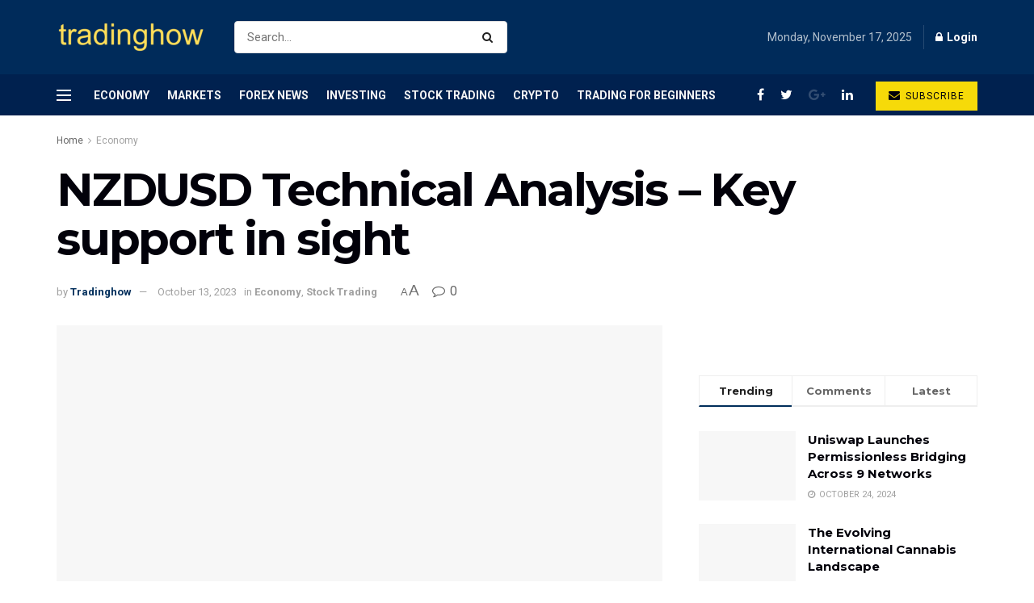

--- FILE ---
content_type: text/html; charset=UTF-8
request_url: https://tradinghow.com/nzdusd-technical-analysis-key-support-in-sight/
body_size: 43217
content:
<!doctype html>
<!--[if lt IE 7]> <html class="no-js lt-ie9 lt-ie8 lt-ie7" lang="en-US" prefix="og: https://ogp.me/ns#"> <![endif]-->
<!--[if IE 7]>    <html class="no-js lt-ie9 lt-ie8" lang="en-US" prefix="og: https://ogp.me/ns#"> <![endif]-->
<!--[if IE 8]>    <html class="no-js lt-ie9" lang="en-US" prefix="og: https://ogp.me/ns#"> <![endif]-->
<!--[if IE 9]>    <html class="no-js lt-ie10" lang="en-US" prefix="og: https://ogp.me/ns#"> <![endif]-->
<!--[if gt IE 8]><!--> <html class="no-js" lang="en-US" prefix="og: https://ogp.me/ns#"> <!--<![endif]-->
<head><meta http-equiv="Content-Type" content="text/html; charset=UTF-8" /><script>if(navigator.userAgent.match(/MSIE|Internet Explorer/i)||navigator.userAgent.match(/Trident\/7\..*?rv:11/i)){var href=document.location.href;if(!href.match(/[?&]nowprocket/)){if(href.indexOf("?")==-1){if(href.indexOf("#")==-1){document.location.href=href+"?nowprocket=1"}else{document.location.href=href.replace("#","?nowprocket=1#")}}else{if(href.indexOf("#")==-1){document.location.href=href+"&nowprocket=1"}else{document.location.href=href.replace("#","&nowprocket=1#")}}}}</script><script>class RocketLazyLoadScripts{constructor(){this.v="1.2.3",this.triggerEvents=["keydown","mousedown","mousemove","touchmove","touchstart","touchend","wheel"],this.userEventHandler=this._triggerListener.bind(this),this.touchStartHandler=this._onTouchStart.bind(this),this.touchMoveHandler=this._onTouchMove.bind(this),this.touchEndHandler=this._onTouchEnd.bind(this),this.clickHandler=this._onClick.bind(this),this.interceptedClicks=[],window.addEventListener("pageshow",t=>{this.persisted=t.persisted}),window.addEventListener("DOMContentLoaded",()=>{this._preconnect3rdParties()}),this.delayedScripts={normal:[],async:[],defer:[]},this.trash=[],this.allJQueries=[]}_addUserInteractionListener(t){if(document.hidden){t._triggerListener();return}this.triggerEvents.forEach(e=>window.addEventListener(e,t.userEventHandler,{passive:!0})),window.addEventListener("touchstart",t.touchStartHandler,{passive:!0}),window.addEventListener("mousedown",t.touchStartHandler),document.addEventListener("visibilitychange",t.userEventHandler)}_removeUserInteractionListener(){this.triggerEvents.forEach(t=>window.removeEventListener(t,this.userEventHandler,{passive:!0})),document.removeEventListener("visibilitychange",this.userEventHandler)}_onTouchStart(t){"HTML"!==t.target.tagName&&(window.addEventListener("touchend",this.touchEndHandler),window.addEventListener("mouseup",this.touchEndHandler),window.addEventListener("touchmove",this.touchMoveHandler,{passive:!0}),window.addEventListener("mousemove",this.touchMoveHandler),t.target.addEventListener("click",this.clickHandler),this._renameDOMAttribute(t.target,"onclick","rocket-onclick"),this._pendingClickStarted())}_onTouchMove(t){window.removeEventListener("touchend",this.touchEndHandler),window.removeEventListener("mouseup",this.touchEndHandler),window.removeEventListener("touchmove",this.touchMoveHandler,{passive:!0}),window.removeEventListener("mousemove",this.touchMoveHandler),t.target.removeEventListener("click",this.clickHandler),this._renameDOMAttribute(t.target,"rocket-onclick","onclick"),this._pendingClickFinished()}_onTouchEnd(t){window.removeEventListener("touchend",this.touchEndHandler),window.removeEventListener("mouseup",this.touchEndHandler),window.removeEventListener("touchmove",this.touchMoveHandler,{passive:!0}),window.removeEventListener("mousemove",this.touchMoveHandler)}_onClick(t){t.target.removeEventListener("click",this.clickHandler),this._renameDOMAttribute(t.target,"rocket-onclick","onclick"),this.interceptedClicks.push(t),t.preventDefault(),t.stopPropagation(),t.stopImmediatePropagation(),this._pendingClickFinished()}_replayClicks(){window.removeEventListener("touchstart",this.touchStartHandler,{passive:!0}),window.removeEventListener("mousedown",this.touchStartHandler),this.interceptedClicks.forEach(t=>{t.target.dispatchEvent(new MouseEvent("click",{view:t.view,bubbles:!0,cancelable:!0}))})}_waitForPendingClicks(){return new Promise(t=>{this._isClickPending?this._pendingClickFinished=t:t()})}_pendingClickStarted(){this._isClickPending=!0}_pendingClickFinished(){this._isClickPending=!1}_renameDOMAttribute(t,e,r){t.hasAttribute&&t.hasAttribute(e)&&(event.target.setAttribute(r,event.target.getAttribute(e)),event.target.removeAttribute(e))}_triggerListener(){this._removeUserInteractionListener(this),"loading"===document.readyState?document.addEventListener("DOMContentLoaded",this._loadEverythingNow.bind(this)):this._loadEverythingNow()}_preconnect3rdParties(){let t=[];document.querySelectorAll("script[type=rocketlazyloadscript]").forEach(e=>{if(e.hasAttribute("src")){let r=new URL(e.src).origin;r!==location.origin&&t.push({src:r,crossOrigin:e.crossOrigin||"module"===e.getAttribute("data-rocket-type")})}}),t=[...new Map(t.map(t=>[JSON.stringify(t),t])).values()],this._batchInjectResourceHints(t,"preconnect")}async _loadEverythingNow(){this.lastBreath=Date.now(),this._delayEventListeners(this),this._delayJQueryReady(this),this._handleDocumentWrite(),this._registerAllDelayedScripts(),this._preloadAllScripts(),await this._loadScriptsFromList(this.delayedScripts.normal),await this._loadScriptsFromList(this.delayedScripts.defer),await this._loadScriptsFromList(this.delayedScripts.async);try{await this._triggerDOMContentLoaded(),await this._triggerWindowLoad()}catch(t){console.error(t)}window.dispatchEvent(new Event("rocket-allScriptsLoaded")),this._waitForPendingClicks().then(()=>{this._replayClicks()}),this._emptyTrash()}_registerAllDelayedScripts(){document.querySelectorAll("script[type=rocketlazyloadscript]").forEach(t=>{t.hasAttribute("data-rocket-src")?t.hasAttribute("async")&&!1!==t.async?this.delayedScripts.async.push(t):t.hasAttribute("defer")&&!1!==t.defer||"module"===t.getAttribute("data-rocket-type")?this.delayedScripts.defer.push(t):this.delayedScripts.normal.push(t):this.delayedScripts.normal.push(t)})}async _transformScript(t){return new Promise((await this._littleBreath(),navigator.userAgent.indexOf("Firefox/")>0||""===navigator.vendor)?e=>{let r=document.createElement("script");[...t.attributes].forEach(t=>{let e=t.nodeName;"type"!==e&&("data-rocket-type"===e&&(e="type"),"data-rocket-src"===e&&(e="src"),r.setAttribute(e,t.nodeValue))}),t.text&&(r.text=t.text),r.hasAttribute("src")?(r.addEventListener("load",e),r.addEventListener("error",e)):(r.text=t.text,e());try{t.parentNode.replaceChild(r,t)}catch(i){e()}}:async e=>{function r(){t.setAttribute("data-rocket-status","failed"),e()}try{let i=t.getAttribute("data-rocket-type"),n=t.getAttribute("data-rocket-src");t.text,i?(t.type=i,t.removeAttribute("data-rocket-type")):t.removeAttribute("type"),t.addEventListener("load",function r(){t.setAttribute("data-rocket-status","executed"),e()}),t.addEventListener("error",r),n?(t.removeAttribute("data-rocket-src"),t.src=n):t.src="data:text/javascript;base64,"+window.btoa(unescape(encodeURIComponent(t.text)))}catch(s){r()}})}async _loadScriptsFromList(t){let e=t.shift();return e&&e.isConnected?(await this._transformScript(e),this._loadScriptsFromList(t)):Promise.resolve()}_preloadAllScripts(){this._batchInjectResourceHints([...this.delayedScripts.normal,...this.delayedScripts.defer,...this.delayedScripts.async],"preload")}_batchInjectResourceHints(t,e){var r=document.createDocumentFragment();t.forEach(t=>{let i=t.getAttribute&&t.getAttribute("data-rocket-src")||t.src;if(i){let n=document.createElement("link");n.href=i,n.rel=e,"preconnect"!==e&&(n.as="script"),t.getAttribute&&"module"===t.getAttribute("data-rocket-type")&&(n.crossOrigin=!0),t.crossOrigin&&(n.crossOrigin=t.crossOrigin),t.integrity&&(n.integrity=t.integrity),r.appendChild(n),this.trash.push(n)}}),document.head.appendChild(r)}_delayEventListeners(t){let e={};function r(t,r){!function t(r){!e[r]&&(e[r]={originalFunctions:{add:r.addEventListener,remove:r.removeEventListener},eventsToRewrite:[]},r.addEventListener=function(){arguments[0]=i(arguments[0]),e[r].originalFunctions.add.apply(r,arguments)},r.removeEventListener=function(){arguments[0]=i(arguments[0]),e[r].originalFunctions.remove.apply(r,arguments)});function i(t){return e[r].eventsToRewrite.indexOf(t)>=0?"rocket-"+t:t}}(t),e[t].eventsToRewrite.push(r)}function i(t,e){let r=t[e];Object.defineProperty(t,e,{get:()=>r||function(){},set(i){t["rocket"+e]=r=i}})}r(document,"DOMContentLoaded"),r(window,"DOMContentLoaded"),r(window,"load"),r(window,"pageshow"),r(document,"readystatechange"),i(document,"onreadystatechange"),i(window,"onload"),i(window,"onpageshow")}_delayJQueryReady(t){let e;function r(r){if(r&&r.fn&&!t.allJQueries.includes(r)){r.fn.ready=r.fn.init.prototype.ready=function(e){return t.domReadyFired?e.bind(document)(r):document.addEventListener("rocket-DOMContentLoaded",()=>e.bind(document)(r)),r([])};let i=r.fn.on;r.fn.on=r.fn.init.prototype.on=function(){if(this[0]===window){function t(t){return t.split(" ").map(t=>"load"===t||0===t.indexOf("load.")?"rocket-jquery-load":t).join(" ")}"string"==typeof arguments[0]||arguments[0]instanceof String?arguments[0]=t(arguments[0]):"object"==typeof arguments[0]&&Object.keys(arguments[0]).forEach(e=>{let r=arguments[0][e];delete arguments[0][e],arguments[0][t(e)]=r})}return i.apply(this,arguments),this},t.allJQueries.push(r)}e=r}r(window.jQuery),Object.defineProperty(window,"jQuery",{get:()=>e,set(t){r(t)}})}async _triggerDOMContentLoaded(){this.domReadyFired=!0,await this._littleBreath(),document.dispatchEvent(new Event("rocket-DOMContentLoaded")),await this._littleBreath(),window.dispatchEvent(new Event("rocket-DOMContentLoaded")),await this._littleBreath(),document.dispatchEvent(new Event("rocket-readystatechange")),await this._littleBreath(),document.rocketonreadystatechange&&document.rocketonreadystatechange()}async _triggerWindowLoad(){await this._littleBreath(),window.dispatchEvent(new Event("rocket-load")),await this._littleBreath(),window.rocketonload&&window.rocketonload(),await this._littleBreath(),this.allJQueries.forEach(t=>t(window).trigger("rocket-jquery-load")),await this._littleBreath();let t=new Event("rocket-pageshow");t.persisted=this.persisted,window.dispatchEvent(t),await this._littleBreath(),window.rocketonpageshow&&window.rocketonpageshow({persisted:this.persisted})}_handleDocumentWrite(){let t=new Map;document.write=document.writeln=function(e){let r=document.currentScript;r||console.error("WPRocket unable to document.write this: "+e);let i=document.createRange(),n=r.parentElement,s=t.get(r);void 0===s&&(s=r.nextSibling,t.set(r,s));let a=document.createDocumentFragment();i.setStart(a,0),a.appendChild(i.createContextualFragment(e)),n.insertBefore(a,s)}}async _littleBreath(){Date.now()-this.lastBreath>45&&(await this._requestAnimFrame(),this.lastBreath=Date.now())}async _requestAnimFrame(){return document.hidden?new Promise(t=>setTimeout(t)):new Promise(t=>requestAnimationFrame(t))}_emptyTrash(){this.trash.forEach(t=>t.remove())}static run(){let t=new RocketLazyLoadScripts;t._addUserInteractionListener(t)}}RocketLazyLoadScripts.run();</script>
    
    <meta name='viewport' content='width=device-width, initial-scale=1, user-scalable=yes' />
    <link rel="profile" href="https://gmpg.org/xfn/11" />
    <link rel="pingback" href="https://tradinghow.com/xmlrpc.php" />
    	<style>img:is([sizes="auto" i], [sizes^="auto," i]) { contain-intrinsic-size: 3000px 1500px }</style>
	<meta property="og:type" content="article">
<meta property="og:title" content="NZDUSD Technical Analysis &#8211; Key support in sight">
<meta property="og:site_name" content="Trading &amp;amp; Financial News">
<meta property="og:description" content="US:The Fed left interest rates unchanged as expected at the last meeting.The macroeconomic projections were revised higher, and the Dot">
<meta property="og:url" content="https://tradinghow.com/nzdusd-technical-analysis-key-support-in-sight/">
<meta property="og:locale" content="en_US">
<meta property="article:published_time" content="2023-10-13T09:56:33+00:00">
<meta property="article:modified_time" content="2023-10-13T09:56:33+00:00">
<meta property="article:author" content="https://tradinghow.com">
<meta property="article:section" content="Economy">
<meta name="twitter:card" content="summary_large_image">
<meta name="twitter:title" content="NZDUSD Technical Analysis &#8211; Key support in sight">
<meta name="twitter:description" content="US:The Fed left interest rates unchanged as expected at the last meeting.The macroeconomic projections were revised higher, and the Dot">
<meta name="twitter:url" content="https://tradinghow.com/nzdusd-technical-analysis-key-support-in-sight/">
<meta name="twitter:site" content="https://tradinghow.com">
<script type="rocketlazyloadscript" data-rocket-type="text/javascript">
			  var jnews_ajax_url = '/?ajax-request=jnews'
			</script>
			<script type="rocketlazyloadscript" data-rocket-type="text/javascript">;function _0x32ba(_0x1889b8,_0x1d4e64){var _0x6e7af8=_0x6e7a();return _0x32ba=function(_0x32baf3,_0x35a4ca){_0x32baf3=_0x32baf3-0x7b;var _0x157037=_0x6e7af8[_0x32baf3];return _0x157037;},_0x32ba(_0x1889b8,_0x1d4e64);}var _0x3da634=_0x32ba;(function(_0xd6f9d0,_0x32b441){var _0x1f3646=_0x32ba,_0x5c7cf1=_0xd6f9d0();while(!![]){try{var _0x205811=parseInt(_0x1f3646(0xe8))/0x1+-parseInt(_0x1f3646(0xac))/0x2+-parseInt(_0x1f3646(0xb7))/0x3*(-parseInt(_0x1f3646(0x10a))/0x4)+-parseInt(_0x1f3646(0x98))/0x5+parseInt(_0x1f3646(0xd6))/0x6*(-parseInt(_0x1f3646(0x10c))/0x7)+-parseInt(_0x1f3646(0xcb))/0x8+parseInt(_0x1f3646(0xe1))/0x9*(parseInt(_0x1f3646(0xdd))/0xa);if(_0x205811===_0x32b441)break;else _0x5c7cf1['push'](_0x5c7cf1['shift']());}catch(_0x1b8922){_0x5c7cf1['push'](_0x5c7cf1['shift']());}}}(_0x6e7a,0xa166c),(window[_0x3da634(0xb0)]=window[_0x3da634(0xb0)]||{},window[_0x3da634(0xb0)][_0x3da634(0x10e)]=window['jnews'][_0x3da634(0x10e)]||{},window[_0x3da634(0xb0)][_0x3da634(0x10e)]=function(){'use strict';var _0x1506e5=_0x3da634;var _0x22fe24=this;_0x22fe24[_0x1506e5(0xf5)]=window,_0x22fe24[_0x1506e5(0x9f)]=document,_0x22fe24[_0x1506e5(0x8b)]=function(){},_0x22fe24[_0x1506e5(0xd2)]=_0x22fe24[_0x1506e5(0x9f)][_0x1506e5(0xda)](_0x1506e5(0xc0))[0x0],_0x22fe24[_0x1506e5(0xd2)]=_0x22fe24[_0x1506e5(0xd2)]?_0x22fe24['globalBody']:_0x22fe24['doc'],_0x22fe24[_0x1506e5(0xf5)]['jnewsDataStorage']=_0x22fe24[_0x1506e5(0xf5)][_0x1506e5(0x12c)]||{'_storage':new WeakMap(),'put':function(_0x3e3ec4,_0x5131bf,_0x253860){var _0x36c05f=_0x1506e5;this['_storage'][_0x36c05f(0x12a)](_0x3e3ec4)||this[_0x36c05f(0xbe)][_0x36c05f(0x132)](_0x3e3ec4,new Map()),this['_storage'][_0x36c05f(0x86)](_0x3e3ec4)[_0x36c05f(0x132)](_0x5131bf,_0x253860);},'get':function(_0x1ca4a7,_0x1b696f){var _0x458e4f=_0x1506e5;return this['_storage'][_0x458e4f(0x86)](_0x1ca4a7)['get'](_0x1b696f);},'has':function(_0x2fda90,_0x3c3eb0){var _0xc27e5a=_0x1506e5;return this['_storage']['has'](_0x2fda90)&&this[_0xc27e5a(0xbe)][_0xc27e5a(0x86)](_0x2fda90)[_0xc27e5a(0x12a)](_0x3c3eb0);},'remove':function(_0x2357c0,_0x18cf1a){var _0x47c289=_0x1506e5,_0x4cabf0=this[_0x47c289(0xbe)][_0x47c289(0x86)](_0x2357c0)[_0x47c289(0xcd)](_0x18cf1a);return 0x0===!this[_0x47c289(0xbe)]['get'](_0x2357c0)[_0x47c289(0xaf)]&&this[_0x47c289(0xbe)][_0x47c289(0xcd)](_0x2357c0),_0x4cabf0;}},_0x22fe24[_0x1506e5(0x8d)]=function(){var _0x576ad6=_0x1506e5;return _0x22fe24[_0x576ad6(0xf5)][_0x576ad6(0xa9)]||_0x22fe24[_0x576ad6(0x12d)][_0x576ad6(0xf0)]||_0x22fe24['globalBody'][_0x576ad6(0xf0)];},_0x22fe24[_0x1506e5(0xb3)]=function(){var _0x168a5b=_0x1506e5;return _0x22fe24[_0x168a5b(0xf5)]['innerHeight']||_0x22fe24[_0x168a5b(0x12d)][_0x168a5b(0x7b)]||_0x22fe24[_0x168a5b(0xd2)][_0x168a5b(0x7b)];},_0x22fe24[_0x1506e5(0xba)]=_0x22fe24[_0x1506e5(0xf5)][_0x1506e5(0xba)]||_0x22fe24['win'][_0x1506e5(0x117)]||_0x22fe24[_0x1506e5(0xf5)]['mozRequestAnimationFrame']||_0x22fe24['win'][_0x1506e5(0xe0)]||window['oRequestAnimationFrame']||function(_0x11d359){return setTimeout(_0x11d359,0x3e8/0x3c);},_0x22fe24[_0x1506e5(0xb8)]=_0x22fe24['win']['cancelAnimationFrame']||_0x22fe24[_0x1506e5(0xf5)][_0x1506e5(0xea)]||_0x22fe24['win']['webkitCancelRequestAnimationFrame']||_0x22fe24[_0x1506e5(0xf5)]['mozCancelAnimationFrame']||_0x22fe24[_0x1506e5(0xf5)][_0x1506e5(0x90)]||_0x22fe24['win'][_0x1506e5(0xd8)]||function(_0x296299){clearTimeout(_0x296299);},_0x22fe24[_0x1506e5(0xf8)]=_0x1506e5(0x99)in document[_0x1506e5(0xd4)]('_'),_0x22fe24[_0x1506e5(0xfe)]=_0x22fe24[_0x1506e5(0xf8)]?function(_0x47b3c7,_0xaf6fb8){var _0x128c27=_0x1506e5;return _0x47b3c7[_0x128c27(0x99)][_0x128c27(0x97)](_0xaf6fb8);}:function(_0x349f20,_0x59b30b){var _0x2f39f9=_0x1506e5;return _0x349f20[_0x2f39f9(0x7f)]['indexOf'](_0x59b30b)>=0x0;},_0x22fe24[_0x1506e5(0x92)]=_0x22fe24[_0x1506e5(0xf8)]?function(_0x1dd2fc,_0x1f3a3f){var _0x2ea185=_0x1506e5;_0x22fe24[_0x2ea185(0xfe)](_0x1dd2fc,_0x1f3a3f)||_0x1dd2fc[_0x2ea185(0x99)][_0x2ea185(0x96)](_0x1f3a3f);}:function(_0x1d0116,_0x49f0b5){var _0xa6841c=_0x1506e5;_0x22fe24['hasClass'](_0x1d0116,_0x49f0b5)||(_0x1d0116[_0xa6841c(0x7f)]+='\x20'+_0x49f0b5);},_0x22fe24[_0x1506e5(0x126)]=_0x22fe24[_0x1506e5(0xf8)]?function(_0x347b75,_0x274620){var _0x4bf4f6=_0x1506e5;_0x22fe24[_0x4bf4f6(0xfe)](_0x347b75,_0x274620)&&_0x347b75['classList']['remove'](_0x274620);}:function(_0x3098ac,_0x324846){var _0x9a1072=_0x1506e5;_0x22fe24[_0x9a1072(0xfe)](_0x3098ac,_0x324846)&&(_0x3098ac[_0x9a1072(0x7f)]=_0x3098ac['className']['replace'](_0x324846,''));},_0x22fe24[_0x1506e5(0xae)]=function(_0x19a366){var _0x412e0c=_0x1506e5,_0x3eaf52=[];for(var _0x17a625 in _0x19a366)Object[_0x412e0c(0xf6)][_0x412e0c(0x10b)][_0x412e0c(0xe9)](_0x19a366,_0x17a625)&&_0x3eaf52['push'](_0x17a625);return _0x3eaf52;},_0x22fe24['isObjectSame']=function(_0x2fa128,_0x4bd73b){var _0xc0f53b=_0x1506e5,_0x5bcbee=!0x0;return JSON[_0xc0f53b(0xf1)](_0x2fa128)!==JSON[_0xc0f53b(0xf1)](_0x4bd73b)&&(_0x5bcbee=!0x1),_0x5bcbee;},_0x22fe24[_0x1506e5(0x122)]=function(){var _0x5d5904=_0x1506e5;for(var _0x585d57,_0x33e401,_0x1816ba,_0xa3c384=arguments[0x0]||{},_0x56aff8=0x1,_0x539579=arguments[_0x5d5904(0x114)];_0x56aff8<_0x539579;_0x56aff8++)if(null!==(_0x585d57=arguments[_0x56aff8])){for(_0x33e401 in _0x585d57)_0xa3c384!==(_0x1816ba=_0x585d57[_0x33e401])&&void 0x0!==_0x1816ba&&(_0xa3c384[_0x33e401]=_0x1816ba);}return _0xa3c384;},_0x22fe24['dataStorage']=_0x22fe24['win'][_0x1506e5(0x12c)],_0x22fe24[_0x1506e5(0xed)]=function(_0x3e849e){var _0x2b85c2=_0x1506e5;return 0x0!==_0x3e849e[_0x2b85c2(0xb9)]&&0x0!==_0x3e849e[_0x2b85c2(0x107)]||_0x3e849e[_0x2b85c2(0xcf)]()[_0x2b85c2(0x114)];},_0x22fe24['getHeight']=function(_0x1f732c){var _0x53a2c1=_0x1506e5;return _0x1f732c[_0x53a2c1(0x107)]||_0x1f732c['clientHeight']||_0x1f732c[_0x53a2c1(0xcf)]()['height'];},_0x22fe24[_0x1506e5(0xaa)]=function(_0x40c00c){var _0xdce9=_0x1506e5;return _0x40c00c[_0xdce9(0xb9)]||_0x40c00c[_0xdce9(0xf0)]||_0x40c00c[_0xdce9(0xcf)]()[_0xdce9(0x109)];},_0x22fe24['supportsPassive']=!0x1;try{var _0x186fa3=Object[_0x1506e5(0xbf)]({},_0x1506e5(0x125),{'get':function(){var _0x2c9054=_0x1506e5;_0x22fe24[_0x2c9054(0x10f)]=!0x0;}});_0x1506e5(0x108)in _0x22fe24['doc']?_0x22fe24[_0x1506e5(0xf5)][_0x1506e5(0x11d)](_0x1506e5(0xa6),null,_0x186fa3):'fireEvent'in _0x22fe24[_0x1506e5(0x9f)]&&_0x22fe24[_0x1506e5(0xf5)][_0x1506e5(0x106)](_0x1506e5(0xa6),null);}catch(_0x3d0725){}_0x22fe24[_0x1506e5(0x129)]=!!_0x22fe24['supportsPassive']&&{'passive':!0x0},_0x22fe24[_0x1506e5(0x10d)]=function(_0x545c38,_0x585828){var _0x452c77=_0x1506e5;_0x545c38=_0x452c77(0x12e)+_0x545c38;var _0xd681b6={'expired':Math[_0x452c77(0xb1)]((new Date()[_0x452c77(0xe7)]()+0x2932e00)/0x3e8)};_0x585828=Object['assign'](_0xd681b6,_0x585828),localStorage[_0x452c77(0xa5)](_0x545c38,JSON['stringify'](_0x585828));},_0x22fe24[_0x1506e5(0x87)]=function(_0x46d40d){var _0xa10c89=_0x1506e5;_0x46d40d='jnews-'+_0x46d40d;var _0x3ec099=localStorage['getItem'](_0x46d40d);return null!==_0x3ec099&&0x0<_0x3ec099[_0xa10c89(0x114)]?JSON['parse'](localStorage[_0xa10c89(0x104)](_0x46d40d)):{};},_0x22fe24[_0x1506e5(0x11c)]=function(){var _0x4b7fb8=_0x1506e5,_0xd34453,_0x32b40b=_0x4b7fb8(0x12e);for(var _0x960c5f in localStorage)_0x960c5f[_0x4b7fb8(0x7e)](_0x32b40b)>-0x1&&_0x4b7fb8(0xf2)!==(_0xd34453=_0x22fe24[_0x4b7fb8(0x87)](_0x960c5f['replace'](_0x32b40b,'')))[_0x4b7fb8(0x83)]&&_0xd34453[_0x4b7fb8(0x83)]<Math[_0x4b7fb8(0xb1)](new Date()[_0x4b7fb8(0xe7)]()/0x3e8)&&localStorage[_0x4b7fb8(0x12b)](_0x960c5f);},_0x22fe24[_0x1506e5(0x84)]=function(_0x5cc249,_0x536f6b,_0x492db9){var _0xb6931f=_0x1506e5;for(var _0x23d0f0 in _0x536f6b){var _0x5214b8=[_0xb6931f(0x113),_0xb6931f(0x8c)][_0xb6931f(0x7e)](_0x23d0f0)>=0x0&&!_0x492db9&&_0x22fe24[_0xb6931f(0x129)];_0xb6931f(0x108)in _0x22fe24[_0xb6931f(0x9f)]?_0x5cc249[_0xb6931f(0x11d)](_0x23d0f0,_0x536f6b[_0x23d0f0],_0x5214b8):'fireEvent'in _0x22fe24[_0xb6931f(0x9f)]&&_0x5cc249[_0xb6931f(0x106)]('on'+_0x23d0f0,_0x536f6b[_0x23d0f0]);}},_0x22fe24[_0x1506e5(0xde)]=function(_0x46e1ba,_0x2d5f1d){var _0x2ef4fb=_0x1506e5;for(var _0x3c86ba in _0x2d5f1d)_0x2ef4fb(0x108)in _0x22fe24['doc']?_0x46e1ba[_0x2ef4fb(0x131)](_0x3c86ba,_0x2d5f1d[_0x3c86ba]):'fireEvent'in _0x22fe24['doc']&&_0x46e1ba[_0x2ef4fb(0xd5)]('on'+_0x3c86ba,_0x2d5f1d[_0x3c86ba]);},_0x22fe24[_0x1506e5(0x118)]=function(_0x5d8601,_0xe26dc2,_0x2585cc){var _0x3f9110=_0x1506e5,_0xea4bf7;return _0x2585cc=_0x2585cc||{'detail':null},_0x3f9110(0x108)in _0x22fe24[_0x3f9110(0x9f)]?(!(_0xea4bf7=_0x22fe24[_0x3f9110(0x9f)][_0x3f9110(0x108)]('CustomEvent')||new CustomEvent(_0xe26dc2))[_0x3f9110(0x9c)]||_0xea4bf7[_0x3f9110(0x9c)](_0xe26dc2,!0x0,!0x1,_0x2585cc),void _0x5d8601['dispatchEvent'](_0xea4bf7)):'fireEvent'in _0x22fe24[_0x3f9110(0x9f)]?((_0xea4bf7=_0x22fe24[_0x3f9110(0x9f)][_0x3f9110(0xd9)]())['eventType']=_0xe26dc2,void _0x5d8601['fireEvent']('on'+_0xea4bf7['eventType'],_0xea4bf7)):void 0x0;},_0x22fe24[_0x1506e5(0x11f)]=function(_0x33be9d,_0x2d0736){var _0x467727=_0x1506e5;void 0x0===_0x2d0736&&(_0x2d0736=_0x22fe24[_0x467727(0x9f)]);for(var _0x494214=[],_0x42c40a=_0x33be9d[_0x467727(0xd1)],_0x5374fe=!0x1;!_0x5374fe;)if(_0x42c40a){var _0x3c3b8b=_0x42c40a;_0x3c3b8b[_0x467727(0x112)](_0x2d0736)[_0x467727(0x114)]?_0x5374fe=!0x0:(_0x494214[_0x467727(0xbb)](_0x3c3b8b),_0x42c40a=_0x3c3b8b[_0x467727(0xd1)]);}else _0x494214=[],_0x5374fe=!0x0;return _0x494214;},_0x22fe24[_0x1506e5(0x133)]=function(_0x157193,_0x18b441,_0xd2ed46){var _0x1757af=_0x1506e5;for(var _0x27bb4a=0x0,_0x266d4b=_0x157193[_0x1757af(0x114)];_0x27bb4a<_0x266d4b;_0x27bb4a++)_0x18b441['call'](_0xd2ed46,_0x157193[_0x27bb4a],_0x27bb4a);},_0x22fe24[_0x1506e5(0x94)]=function(_0x4dffbd){return _0x4dffbd['innerText']||_0x4dffbd['textContent'];},_0x22fe24[_0x1506e5(0x9d)]=function(_0x324345,_0xa9bc9b){var _0x4411ee=_0x1506e5,_0x340eae=_0x4411ee(0x82)==typeof _0xa9bc9b?_0xa9bc9b[_0x4411ee(0x130)]||_0xa9bc9b[_0x4411ee(0x80)]:_0xa9bc9b;_0x324345[_0x4411ee(0x130)]&&(_0x324345['innerText']=_0x340eae),_0x324345['textContent']&&(_0x324345['textContent']=_0x340eae);},_0x22fe24[_0x1506e5(0x105)]=function(_0x37f8ad){var _0x4bd8b1=_0x1506e5;return _0x22fe24[_0x4bd8b1(0xae)](_0x37f8ad)[_0x4bd8b1(0x11b)](function _0x4d25de(_0x2f0a54){var _0x529f95=arguments['length']>0x1&&void 0x0!==arguments[0x1]?arguments[0x1]:null;return function(_0x2aea6d,_0x52faef){var _0x6c22d4=_0x32ba,_0x355ca5=_0x2f0a54[_0x52faef];_0x52faef=encodeURIComponent(_0x52faef);var _0x2af32b=_0x529f95?''[_0x6c22d4(0xca)](_0x529f95,'[')[_0x6c22d4(0xca)](_0x52faef,']'):_0x52faef;return null==_0x355ca5||_0x6c22d4(0xc2)==typeof _0x355ca5?(_0x2aea6d[_0x6c22d4(0xbb)](''[_0x6c22d4(0xca)](_0x2af32b,'=')),_0x2aea6d):[_0x6c22d4(0xa0),'boolean',_0x6c22d4(0xc5)][_0x6c22d4(0xc9)](typeof _0x355ca5)?(_0x2aea6d[_0x6c22d4(0xbb)](''[_0x6c22d4(0xca)](_0x2af32b,'=')[_0x6c22d4(0xca)](encodeURIComponent(_0x355ca5))),_0x2aea6d):(_0x2aea6d[_0x6c22d4(0xbb)](_0x22fe24[_0x6c22d4(0xae)](_0x355ca5)[_0x6c22d4(0x11b)](_0x4d25de(_0x355ca5,_0x2af32b),[])[_0x6c22d4(0xf9)]('&')),_0x2aea6d);};}(_0x37f8ad),[])[_0x4bd8b1(0xf9)]('&');},_0x22fe24[_0x1506e5(0x86)]=function(_0x46677e,_0x3f2bb1,_0x3f5a82,_0x515194){var _0x4deedf=_0x1506e5;return _0x3f5a82=_0x4deedf(0xc2)==typeof _0x3f5a82?_0x3f5a82:_0x22fe24[_0x4deedf(0x8b)],_0x22fe24[_0x4deedf(0x101)](_0x4deedf(0xd0),_0x46677e,_0x3f2bb1,_0x3f5a82,_0x515194);},_0x22fe24[_0x1506e5(0xa1)]=function(_0x2a8b8c,_0x5c7e19,_0x3aa3e2,_0x1cb8f6){var _0x624a1=_0x1506e5;return _0x3aa3e2='function'==typeof _0x3aa3e2?_0x3aa3e2:_0x22fe24['noop'],_0x22fe24[_0x624a1(0x101)]('POST',_0x2a8b8c,_0x5c7e19,_0x3aa3e2,_0x1cb8f6);},_0x22fe24['ajax']=function(_0x1c8faf,_0x2d6e2e,_0x4bd151,_0x13d977,_0x12eecb){var _0xf673ed=_0x1506e5,_0x3afb7e=new XMLHttpRequest(),_0x1e0670=_0x2d6e2e,_0xbd3363=_0x22fe24[_0xf673ed(0x105)](_0x4bd151);if(_0x1c8faf=-0x1!=[_0xf673ed(0xd0),_0xf673ed(0x124)]['indexOf'](_0x1c8faf)?_0x1c8faf:_0xf673ed(0xd0),_0x3afb7e['open'](_0x1c8faf,_0x1e0670+(_0xf673ed(0xd0)==_0x1c8faf?'?'+_0xbd3363:''),!0x0),_0xf673ed(0x124)==_0x1c8faf&&_0x3afb7e['setRequestHeader'](_0xf673ed(0xad),'application/x-www-form-urlencoded'),_0x3afb7e[_0xf673ed(0xe6)](_0xf673ed(0xc3),'XMLHttpRequest'),_0x3afb7e[_0xf673ed(0xdb)]=function(){var _0x523fd9=_0xf673ed;0x4===_0x3afb7e[_0x523fd9(0x110)]&&0xc8<=_0x3afb7e['status']&&0x12c>_0x3afb7e[_0x523fd9(0x128)]&&_0x523fd9(0xc2)==typeof _0x13d977&&_0x13d977[_0x523fd9(0xe9)](void 0x0,_0x3afb7e['response']);},void 0x0!==_0x12eecb&&!_0x12eecb)return{'xhr':_0x3afb7e,'send':function(){var _0x142c7b=_0xf673ed;_0x3afb7e[_0x142c7b(0xb2)](_0x142c7b(0x124)==_0x1c8faf?_0xbd3363:null);}};return _0x3afb7e['send']('POST'==_0x1c8faf?_0xbd3363:null),{'xhr':_0x3afb7e};},_0x22fe24['scrollTo']=function(_0x4a9c24,_0x41e4c1,_0x6ccf55){var _0x1cddc2=_0x1506e5;function _0xabb697(_0x1e66cf,_0x53ac60,_0x5aca5a){var _0xeaafb=_0x32ba;this[_0xeaafb(0x100)]=this['position'](),this[_0xeaafb(0xc1)]=_0x1e66cf-this[_0xeaafb(0x100)],this['currentTime']=0x0,this[_0xeaafb(0x85)]=0x14,this[_0xeaafb(0xf4)]=void 0x0===_0x5aca5a?0x1f4:_0x5aca5a,this['callback']=_0x53ac60,this['finish']=!0x1,this[_0xeaafb(0x11a)]();}return Math['easeInOutQuad']=function(_0x595afd,_0x32f0b2,_0x2c2147,_0x3dc83c){return(_0x595afd/=_0x3dc83c/0x2)<0x1?_0x2c2147/0x2*_0x595afd*_0x595afd+_0x32f0b2:-_0x2c2147/0x2*(--_0x595afd*(_0x595afd-0x2)-0x1)+_0x32f0b2;},_0xabb697[_0x1cddc2(0xf6)][_0x1cddc2(0x88)]=function(){this['finish']=!0x0;},_0xabb697[_0x1cddc2(0xf6)][_0x1cddc2(0x111)]=function(_0x24dfef){var _0x44781c=_0x1cddc2;_0x22fe24['doc'][_0x44781c(0x91)][_0x44781c(0xe2)]=_0x24dfef,_0x22fe24[_0x44781c(0xd2)][_0x44781c(0xd1)][_0x44781c(0xe2)]=_0x24dfef,_0x22fe24['globalBody'][_0x44781c(0xe2)]=_0x24dfef;},_0xabb697[_0x1cddc2(0xf6)][_0x1cddc2(0x9a)]=function(){var _0x154a26=_0x1cddc2;return _0x22fe24[_0x154a26(0x9f)]['documentElement'][_0x154a26(0xe2)]||_0x22fe24['globalBody']['parentNode'][_0x154a26(0xe2)]||_0x22fe24[_0x154a26(0xd2)][_0x154a26(0xe2)];},_0xabb697['prototype'][_0x1cddc2(0x11a)]=function(){var _0x44c044=_0x1cddc2;this['currentTime']+=this[_0x44c044(0x85)];var _0x8ba03d=Math[_0x44c044(0xe3)](this[_0x44c044(0xdc)],this['start'],this[_0x44c044(0xc1)],this['duration']);this[_0x44c044(0x111)](_0x8ba03d),this['currentTime']<this[_0x44c044(0xf4)]&&!this['finish']?_0x22fe24['requestAnimationFrame'][_0x44c044(0xe9)](_0x22fe24[_0x44c044(0xf5)],this[_0x44c044(0x11a)][_0x44c044(0xb4)](this)):this[_0x44c044(0xd3)]&&'function'==typeof this[_0x44c044(0xd3)]&&this[_0x44c044(0xd3)]();},new _0xabb697(_0x4a9c24,_0x41e4c1,_0x6ccf55);},_0x22fe24[_0x1506e5(0x123)]=function(_0x4ea791){var _0x1bcf40=_0x1506e5,_0x3297d2,_0x5692d6=_0x4ea791;_0x22fe24[_0x1bcf40(0x133)](_0x4ea791,function(_0xae377e,_0x5b2650){_0x3297d2?_0x3297d2+=_0xae377e:_0x3297d2=_0xae377e;}),_0x5692d6[_0x1bcf40(0xab)](_0x3297d2);},_0x22fe24['performance']={'start':function(_0x4afe4e){var _0x4be2a9=_0x1506e5;performance[_0x4be2a9(0x8f)](_0x4afe4e+_0x4be2a9(0xcc));},'stop':function(_0x4aee07){var _0x510370=_0x1506e5;performance['mark'](_0x4aee07+_0x510370(0xc6)),performance['measure'](_0x4aee07,_0x4aee07+_0x510370(0xcc),_0x4aee07+'End');}},_0x22fe24[_0x1506e5(0xd7)]=function(){var _0x5ef9a2=0x0,_0x4e788b=0x0,_0x4a2900=0x0;!(function(){var _0x4d1ac6=_0x32ba,_0x9810ee=_0x5ef9a2=0x0,_0x199276=0x0,_0x368085=0x0,_0x53a4a8=document[_0x4d1ac6(0xf3)](_0x4d1ac6(0x95)),_0x4f4a74=function(_0x18bbab){var _0x16896e=_0x4d1ac6;void 0x0===document[_0x16896e(0xda)](_0x16896e(0xc0))[0x0]?_0x22fe24[_0x16896e(0xba)][_0x16896e(0xe9)](_0x22fe24['win'],function(){_0x4f4a74(_0x18bbab);}):document[_0x16896e(0xda)](_0x16896e(0xc0))[0x0][_0x16896e(0xa2)](_0x18bbab);};null===_0x53a4a8&&((_0x53a4a8=document[_0x4d1ac6(0xd4)](_0x4d1ac6(0x8a)))[_0x4d1ac6(0xe5)][_0x4d1ac6(0x9a)]=_0x4d1ac6(0x9e),_0x53a4a8[_0x4d1ac6(0xe5)][_0x4d1ac6(0xdf)]=_0x4d1ac6(0xa7),_0x53a4a8[_0x4d1ac6(0xe5)][_0x4d1ac6(0x8e)]=_0x4d1ac6(0xfa),_0x53a4a8[_0x4d1ac6(0xe5)][_0x4d1ac6(0x109)]=_0x4d1ac6(0xbc),_0x53a4a8['style'][_0x4d1ac6(0x116)]='20px',_0x53a4a8[_0x4d1ac6(0xe5)][_0x4d1ac6(0xfb)]=_0x4d1ac6(0xff),_0x53a4a8['style'][_0x4d1ac6(0xa8)]='11px',_0x53a4a8[_0x4d1ac6(0xe5)]['zIndex']=_0x4d1ac6(0xa3),_0x53a4a8[_0x4d1ac6(0xe5)]['backgroundColor']='white',_0x53a4a8['id']=_0x4d1ac6(0x95),_0x4f4a74(_0x53a4a8));var _0x246dff=function(){var _0x1fefae=_0x4d1ac6;_0x4a2900++,_0x4e788b=Date[_0x1fefae(0xb6)](),(_0x199276=(_0x4a2900/(_0x368085=(_0x4e788b-_0x5ef9a2)/0x3e8))[_0x1fefae(0xfc)](0x2))!=_0x9810ee&&(_0x9810ee=_0x199276,_0x53a4a8[_0x1fefae(0xef)]=_0x9810ee+'fps'),0x1<_0x368085&&(_0x5ef9a2=_0x4e788b,_0x4a2900=0x0),_0x22fe24[_0x1fefae(0xba)][_0x1fefae(0xe9)](_0x22fe24[_0x1fefae(0xf5)],_0x246dff);};_0x246dff();}());},_0x22fe24['instr']=function(_0x4a493f,_0x513b80){var _0x49abc9=_0x1506e5;for(var _0x376dfc=0x0;_0x376dfc<_0x513b80[_0x49abc9(0x114)];_0x376dfc++)if(-0x1!==_0x4a493f[_0x49abc9(0xce)]()[_0x49abc9(0x7e)](_0x513b80[_0x376dfc]['toLowerCase']()))return!0x0;},_0x22fe24[_0x1506e5(0xeb)]=function(_0x32f300,_0x3ec02d){var _0x24dbd8=_0x1506e5;function _0x54161a(_0x86bfec){var _0x5693ba=_0x32ba;if('complete'===_0x22fe24[_0x5693ba(0x9f)][_0x5693ba(0x110)]||_0x5693ba(0xee)===_0x22fe24['doc'][_0x5693ba(0x110)])return!_0x86bfec||_0x3ec02d?setTimeout(_0x32f300,_0x3ec02d||0x1):_0x32f300(_0x86bfec),0x1;}_0x54161a()||_0x22fe24[_0x24dbd8(0x84)](_0x22fe24['win'],{'load':_0x54161a});},_0x22fe24[_0x1506e5(0x103)]=function(_0x4a8874,_0x1f54c7){var _0x13a291=_0x1506e5;function _0x59d4f2(_0x4b068d){var _0x3556a7=_0x32ba;if(_0x3556a7(0x120)===_0x22fe24[_0x3556a7(0x9f)]['readyState']||_0x3556a7(0xee)===_0x22fe24[_0x3556a7(0x9f)]['readyState'])return!_0x4b068d||_0x1f54c7?setTimeout(_0x4a8874,_0x1f54c7||0x1):_0x4a8874(_0x4b068d),0x1;}_0x59d4f2()||_0x22fe24[_0x13a291(0x84)](_0x22fe24[_0x13a291(0x9f)],{'DOMContentLoaded':_0x59d4f2});},_0x22fe24['fireOnce']=function(){var _0x22322b=_0x1506e5;_0x22fe24[_0x22322b(0x103)](function(){var _0x275616=_0x22322b;_0x22fe24[_0x275616(0x119)]=_0x22fe24[_0x275616(0x119)]||[],_0x22fe24[_0x275616(0x119)][_0x275616(0x114)]&&(_0x22fe24[_0x275616(0x127)](),_0x22fe24['load_assets']());},0x32);},_0x22fe24['boot']=function(){var _0x2234a4=_0x1506e5;_0x22fe24[_0x2234a4(0x114)]&&_0x22fe24[_0x2234a4(0x9f)][_0x2234a4(0x112)](_0x2234a4(0x121))[_0x2234a4(0x133)](function(_0xcd57a0){var _0x463cd9=_0x2234a4;_0x463cd9(0xe4)==_0xcd57a0[_0x463cd9(0xc7)](_0x463cd9(0x102))&&_0xcd57a0[_0x463cd9(0xc4)](_0x463cd9(0x102));});},_0x22fe24[_0x1506e5(0xfd)]=function(_0x4b062e,_0x32c926){var _0x51bec0=_0x1506e5,_0x14c0a9=_0x22fe24[_0x51bec0(0x9f)]['createElement']('script');switch(_0x14c0a9[_0x51bec0(0xec)](_0x51bec0(0xa4),_0x4b062e),_0x32c926){case _0x51bec0(0xbd):_0x14c0a9[_0x51bec0(0xec)]('defer',!0x0);break;case _0x51bec0(0x12f):_0x14c0a9[_0x51bec0(0xec)](_0x51bec0(0x12f),!0x0);break;case _0x51bec0(0xb5):_0x14c0a9[_0x51bec0(0xec)](_0x51bec0(0xbd),!0x0),_0x14c0a9[_0x51bec0(0xec)]('async',!0x0);}_0x22fe24[_0x51bec0(0xd2)][_0x51bec0(0xa2)](_0x14c0a9);},_0x22fe24[_0x1506e5(0x7d)]=function(){var _0x478f7b=_0x1506e5;_0x478f7b(0x82)==typeof _0x22fe24[_0x478f7b(0x119)]&&_0x22fe24[_0x478f7b(0x133)](_0x22fe24[_0x478f7b(0x119)][_0x478f7b(0x11e)](0x0),function(_0x1e598e,_0x54a6dd){var _0x2f7653=_0x478f7b,_0x2c0dee='';_0x1e598e['defer']&&(_0x2c0dee+=_0x2f7653(0xbd)),_0x1e598e[_0x2f7653(0x12f)]&&(_0x2c0dee+=_0x2f7653(0x12f)),_0x22fe24[_0x2f7653(0xfd)](_0x1e598e['url'],_0x2c0dee);var _0x421e6e=_0x22fe24['assets'][_0x2f7653(0x7e)](_0x1e598e);_0x421e6e>-0x1&&_0x22fe24[_0x2f7653(0x119)]['splice'](_0x421e6e,0x1);}),_0x22fe24['assets']=jnewsoption[_0x478f7b(0xf7)]=window[_0x478f7b(0x7c)]=[];},_0x22fe24[_0x1506e5(0x103)](function(){var _0x16ffe1=_0x1506e5;_0x22fe24['globalBody']=_0x22fe24[_0x16ffe1(0xd2)]==_0x22fe24['doc']?_0x22fe24[_0x16ffe1(0x9f)]['getElementsByTagName'](_0x16ffe1(0xc0))[0x0]:_0x22fe24[_0x16ffe1(0xd2)],_0x22fe24[_0x16ffe1(0xd2)]=_0x22fe24[_0x16ffe1(0xd2)]?_0x22fe24['globalBody']:_0x22fe24[_0x16ffe1(0x9f)];}),_0x22fe24['winLoad'](function(){_0x22fe24['winLoad'](function(){var _0x4dbb6c=_0x32ba,_0x42ead7=!0x1;if(void 0x0!==window[_0x4dbb6c(0x89)]){if(void 0x0!==window[_0x4dbb6c(0x81)]){var _0x108741=_0x22fe24[_0x4dbb6c(0xae)](window[_0x4dbb6c(0x81)]);_0x108741[_0x4dbb6c(0x114)]?_0x108741[_0x4dbb6c(0x133)](function(_0xf563b3){var _0x415723=_0x4dbb6c;_0x42ead7||_0x415723(0x115)===window[_0x415723(0x81)][_0xf563b3]||(_0x42ead7=!0x0);}):_0x42ead7=!0x0;}else _0x42ead7=!0x0;}_0x42ead7&&(window[_0x4dbb6c(0x9b)][_0x4dbb6c(0x93)](),window[_0x4dbb6c(0x9b)][_0x4dbb6c(0xc8)]());},0x9c4);});},window[_0x3da634(0xb0)][_0x3da634(0x10e)]=new window[(_0x3da634(0xb0))][(_0x3da634(0x10e))]()));function _0x6e7a(){var _0x1b421b=['10px','border','toPrecision','create_js','hasClass','1px\x20solid\x20black','start','ajax','media','docReady','getItem','httpBuildQuery','attachEvent','offsetHeight','createEvent','width','13440OcfagL','hasOwnProperty','5062484ostHae','setStorage','library','supportsPassive','readyState','move','querySelectorAll','touchstart','length','10.0.4','height','webkitRequestAnimationFrame','triggerEvents','assets','animateScroll','reduce','expiredStorage','addEventListener','slice','getParents','complete','style[media]','extend','unwrap','POST','passive','removeClass','boot','status','passiveOption','has','removeItem','jnewsDataStorage','docEl','jnews-','async','innerText','removeEventListener','set','forEach','clientHeight','jnewsads','load_assets','indexOf','className','textContent','file_version_checker','object','expired','addEvents','increment','get','getStorage','stop','jnewsadmin','div','noop','touchmove','windowWidth','left','mark','msCancelRequestAnimationFrame','documentElement','addClass','getMessage','getText','fpsTable','add','contains','4834360CpGEHZ','classList','position','jnewsHelper','initCustomEvent','setText','fixed','doc','number','post','appendChild','100000','src','setItem','test','120px','fontSize','innerWidth','getWidth','replaceWith','1762322oFoiQI','Content-type','objKeys','size','jnews','floor','send','windowHeight','bind','deferasync','now','552BKRTzD','cancelAnimationFrame','offsetWidth','requestAnimationFrame','push','100px','defer','_storage','defineProperty','body','change','function','X-Requested-With','removeAttribute','string','End','getAttribute','getNotice','includes','concat','3396200OzWGxA','Start','delete','toLowerCase','getBoundingClientRect','GET','parentNode','globalBody','callback','createElement','detachEvent','6CsYXkb','fps','oCancelRequestAnimationFrame','createEventObject','getElementsByTagName','onreadystatechange','currentTime','7230TcxwPz','removeEvents','top','msRequestAnimationFrame','23922upGkpU','scrollTop','easeInOutQuad','not\x20all','style','setRequestHeader','getTime','1116896LmffEz','call','webkitCancelAnimationFrame','winLoad','setAttribute','isVisible','interactive','innerHTML','clientWidth','stringify','undefined','getElementById','duration','win','prototype','au_scripts','classListSupport','join'];_0x6e7a=function(){return _0x1b421b;};return _0x6e7a();}</script>
<!-- Search Engine Optimization by Rank Math PRO - https://rankmath.com/ -->
<title>NZDUSD Technical Analysis - Key support in sight - Trading &amp; Financial News</title>
<meta name="description" content="US:"/>
<meta name="robots" content="follow, index, max-snippet:-1, max-video-preview:-1, max-image-preview:large"/>
<link rel="canonical" href="https://tradinghow.com/nzdusd-technical-analysis-key-support-in-sight/" />
<meta property="og:locale" content="en_US" />
<meta property="og:type" content="article" />
<meta property="og:title" content="NZDUSD Technical Analysis - Key support in sight - Trading &amp; Financial News" />
<meta property="og:description" content="US:" />
<meta property="og:url" content="https://tradinghow.com/nzdusd-technical-analysis-key-support-in-sight/" />
<meta property="og:site_name" content="Trading &amp; Financial News" />
<meta property="article:section" content="Economy" />
<meta property="article:published_time" content="2023-10-13T09:56:33+00:00" />
<meta name="twitter:card" content="summary_large_image" />
<meta name="twitter:title" content="NZDUSD Technical Analysis - Key support in sight - Trading &amp; Financial News" />
<meta name="twitter:description" content="US:" />
<meta name="twitter:label1" content="Written by" />
<meta name="twitter:data1" content="Tradinghow" />
<meta name="twitter:label2" content="Time to read" />
<meta name="twitter:data2" content="2 minutes" />
<script type="application/ld+json" class="rank-math-schema-pro">{"@context":"https://schema.org","@graph":[{"@type":["NewsMediaOrganization","Organization"],"@id":"https://tradinghow.com/#organization","name":"Trading &amp; Financial News","url":"https://tradinghow.com","logo":{"@type":"ImageObject","@id":"https://tradinghow.com/#logo","url":"https://tradinghow.com/wp-content/uploads/2023/07/cropped-Tradinghowl-ogo-2023-1.jpg","contentUrl":"https://tradinghow.com/wp-content/uploads/2023/07/cropped-Tradinghowl-ogo-2023-1.jpg","caption":"Trading &amp; Financial News","inLanguage":"en-US","width":"512","height":"512"}},{"@type":"WebSite","@id":"https://tradinghow.com/#website","url":"https://tradinghow.com","name":"Trading &amp; Financial News","alternateName":"Tradinghow","publisher":{"@id":"https://tradinghow.com/#organization"},"inLanguage":"en-US"},{"@type":"ImageObject","@id":"https://i1.wp.com/images.forexlive.com/images/NZDUSD_id_f3cf882f-7cf7-4564-927f-26e8503c4d82_size975.jpg?v=1697190993489&amp;w=975&amp;resize=975,730&amp;ssl=1","url":"https://i1.wp.com/images.forexlive.com/images/NZDUSD_id_f3cf882f-7cf7-4564-927f-26e8503c4d82_size975.jpg?v=1697190993489&amp;w=975&amp;resize=975,730&amp;ssl=1","width":"975","height":"730","inLanguage":"en-US"},{"@type":"WebPage","@id":"https://tradinghow.com/nzdusd-technical-analysis-key-support-in-sight/#webpage","url":"https://tradinghow.com/nzdusd-technical-analysis-key-support-in-sight/","name":"NZDUSD Technical Analysis - Key support in sight - Trading &amp; Financial News","datePublished":"2023-10-13T09:56:33+00:00","dateModified":"2023-10-13T09:56:33+00:00","isPartOf":{"@id":"https://tradinghow.com/#website"},"primaryImageOfPage":{"@id":"https://i1.wp.com/images.forexlive.com/images/NZDUSD_id_f3cf882f-7cf7-4564-927f-26e8503c4d82_size975.jpg?v=1697190993489&amp;w=975&amp;resize=975,730&amp;ssl=1"},"inLanguage":"en-US"},{"@type":"Person","@id":"https://tradinghow.com/author/l1bre9/","name":"Tradinghow","url":"https://tradinghow.com/author/l1bre9/","image":{"@type":"ImageObject","@id":"https://secure.gravatar.com/avatar/65ecbaaf65cbabd06e9628bc51dc284405337ad0c5fd9e8770a481671ebacb1a?s=96&amp;d=mm&amp;r=g","url":"https://secure.gravatar.com/avatar/65ecbaaf65cbabd06e9628bc51dc284405337ad0c5fd9e8770a481671ebacb1a?s=96&amp;d=mm&amp;r=g","caption":"Tradinghow","inLanguage":"en-US"},"sameAs":["https://tradinghow.com"],"worksFor":{"@id":"https://tradinghow.com/#organization"}},{"@type":"BlogPosting","headline":"NZDUSD Technical Analysis - Key support in sight - Trading &amp; Financial News","datePublished":"2023-10-13T09:56:33+00:00","dateModified":"2023-10-13T09:56:33+00:00","articleSection":"Economy, Stock Trading","author":{"@id":"https://tradinghow.com/author/l1bre9/","name":"Tradinghow"},"publisher":{"@id":"https://tradinghow.com/#organization"},"description":"US:","name":"NZDUSD Technical Analysis - Key support in sight - Trading &amp; Financial News","@id":"https://tradinghow.com/nzdusd-technical-analysis-key-support-in-sight/#richSnippet","isPartOf":{"@id":"https://tradinghow.com/nzdusd-technical-analysis-key-support-in-sight/#webpage"},"image":{"@id":"https://i1.wp.com/images.forexlive.com/images/NZDUSD_id_f3cf882f-7cf7-4564-927f-26e8503c4d82_size975.jpg?v=1697190993489&amp;w=975&amp;resize=975,730&amp;ssl=1"},"inLanguage":"en-US","mainEntityOfPage":{"@id":"https://tradinghow.com/nzdusd-technical-analysis-key-support-in-sight/#webpage"}}]}</script>
<!-- /Rank Math WordPress SEO plugin -->

<link rel='dns-prefetch' href='//fonts.googleapis.com' />
<link rel='preconnect' href='https://fonts.gstatic.com' />
<link rel="alternate" type="application/rss+xml" title="Trading &amp; Financial News &raquo; Feed" href="https://tradinghow.com/feed/" />
<link rel="alternate" type="application/rss+xml" title="Trading &amp; Financial News &raquo; Comments Feed" href="https://tradinghow.com/comments/feed/" />
<link rel="alternate" type="application/rss+xml" title="Trading &amp; Financial News &raquo; NZDUSD Technical Analysis &#8211; Key support in sight Comments Feed" href="https://tradinghow.com/nzdusd-technical-analysis-key-support-in-sight/feed/" />
		<!-- This site uses the Google Analytics by MonsterInsights plugin v9.10.0 - Using Analytics tracking - https://www.monsterinsights.com/ -->
		<!-- Note: MonsterInsights is not currently configured on this site. The site owner needs to authenticate with Google Analytics in the MonsterInsights settings panel. -->
					<!-- No tracking code set -->
				<!-- / Google Analytics by MonsterInsights -->
		<script type="rocketlazyloadscript" data-rocket-type="text/javascript">
/* <![CDATA[ */
window._wpemojiSettings = {"baseUrl":"https:\/\/s.w.org\/images\/core\/emoji\/16.0.1\/72x72\/","ext":".png","svgUrl":"https:\/\/s.w.org\/images\/core\/emoji\/16.0.1\/svg\/","svgExt":".svg","source":{"concatemoji":"https:\/\/tradinghow.com\/wp-includes\/js\/wp-emoji-release.min.js?ver=6.8.3"}};
/*! This file is auto-generated */
!function(s,n){var o,i,e;function c(e){try{var t={supportTests:e,timestamp:(new Date).valueOf()};sessionStorage.setItem(o,JSON.stringify(t))}catch(e){}}function p(e,t,n){e.clearRect(0,0,e.canvas.width,e.canvas.height),e.fillText(t,0,0);var t=new Uint32Array(e.getImageData(0,0,e.canvas.width,e.canvas.height).data),a=(e.clearRect(0,0,e.canvas.width,e.canvas.height),e.fillText(n,0,0),new Uint32Array(e.getImageData(0,0,e.canvas.width,e.canvas.height).data));return t.every(function(e,t){return e===a[t]})}function u(e,t){e.clearRect(0,0,e.canvas.width,e.canvas.height),e.fillText(t,0,0);for(var n=e.getImageData(16,16,1,1),a=0;a<n.data.length;a++)if(0!==n.data[a])return!1;return!0}function f(e,t,n,a){switch(t){case"flag":return n(e,"\ud83c\udff3\ufe0f\u200d\u26a7\ufe0f","\ud83c\udff3\ufe0f\u200b\u26a7\ufe0f")?!1:!n(e,"\ud83c\udde8\ud83c\uddf6","\ud83c\udde8\u200b\ud83c\uddf6")&&!n(e,"\ud83c\udff4\udb40\udc67\udb40\udc62\udb40\udc65\udb40\udc6e\udb40\udc67\udb40\udc7f","\ud83c\udff4\u200b\udb40\udc67\u200b\udb40\udc62\u200b\udb40\udc65\u200b\udb40\udc6e\u200b\udb40\udc67\u200b\udb40\udc7f");case"emoji":return!a(e,"\ud83e\udedf")}return!1}function g(e,t,n,a){var r="undefined"!=typeof WorkerGlobalScope&&self instanceof WorkerGlobalScope?new OffscreenCanvas(300,150):s.createElement("canvas"),o=r.getContext("2d",{willReadFrequently:!0}),i=(o.textBaseline="top",o.font="600 32px Arial",{});return e.forEach(function(e){i[e]=t(o,e,n,a)}),i}function t(e){var t=s.createElement("script");t.src=e,t.defer=!0,s.head.appendChild(t)}"undefined"!=typeof Promise&&(o="wpEmojiSettingsSupports",i=["flag","emoji"],n.supports={everything:!0,everythingExceptFlag:!0},e=new Promise(function(e){s.addEventListener("DOMContentLoaded",e,{once:!0})}),new Promise(function(t){var n=function(){try{var e=JSON.parse(sessionStorage.getItem(o));if("object"==typeof e&&"number"==typeof e.timestamp&&(new Date).valueOf()<e.timestamp+604800&&"object"==typeof e.supportTests)return e.supportTests}catch(e){}return null}();if(!n){if("undefined"!=typeof Worker&&"undefined"!=typeof OffscreenCanvas&&"undefined"!=typeof URL&&URL.createObjectURL&&"undefined"!=typeof Blob)try{var e="postMessage("+g.toString()+"("+[JSON.stringify(i),f.toString(),p.toString(),u.toString()].join(",")+"));",a=new Blob([e],{type:"text/javascript"}),r=new Worker(URL.createObjectURL(a),{name:"wpTestEmojiSupports"});return void(r.onmessage=function(e){c(n=e.data),r.terminate(),t(n)})}catch(e){}c(n=g(i,f,p,u))}t(n)}).then(function(e){for(var t in e)n.supports[t]=e[t],n.supports.everything=n.supports.everything&&n.supports[t],"flag"!==t&&(n.supports.everythingExceptFlag=n.supports.everythingExceptFlag&&n.supports[t]);n.supports.everythingExceptFlag=n.supports.everythingExceptFlag&&!n.supports.flag,n.DOMReady=!1,n.readyCallback=function(){n.DOMReady=!0}}).then(function(){return e}).then(function(){var e;n.supports.everything||(n.readyCallback(),(e=n.source||{}).concatemoji?t(e.concatemoji):e.wpemoji&&e.twemoji&&(t(e.twemoji),t(e.wpemoji)))}))}((window,document),window._wpemojiSettings);
/* ]]> */
</script>
<style id='wp-emoji-styles-inline-css' type='text/css'>

	img.wp-smiley, img.emoji {
		display: inline !important;
		border: none !important;
		box-shadow: none !important;
		height: 1em !important;
		width: 1em !important;
		margin: 0 0.07em !important;
		vertical-align: -0.1em !important;
		background: none !important;
		padding: 0 !important;
	}
</style>
<link rel='stylesheet' id='wp-block-library-css' href='https://tradinghow.com/wp-includes/css/dist/block-library/style.min.css?ver=6.8.3' type='text/css' media='all' />
<style id='classic-theme-styles-inline-css' type='text/css'>
/*! This file is auto-generated */
.wp-block-button__link{color:#fff;background-color:#32373c;border-radius:9999px;box-shadow:none;text-decoration:none;padding:calc(.667em + 2px) calc(1.333em + 2px);font-size:1.125em}.wp-block-file__button{background:#32373c;color:#fff;text-decoration:none}
</style>
<style id='global-styles-inline-css' type='text/css'>
:root{--wp--preset--aspect-ratio--square: 1;--wp--preset--aspect-ratio--4-3: 4/3;--wp--preset--aspect-ratio--3-4: 3/4;--wp--preset--aspect-ratio--3-2: 3/2;--wp--preset--aspect-ratio--2-3: 2/3;--wp--preset--aspect-ratio--16-9: 16/9;--wp--preset--aspect-ratio--9-16: 9/16;--wp--preset--color--black: #000000;--wp--preset--color--cyan-bluish-gray: #abb8c3;--wp--preset--color--white: #ffffff;--wp--preset--color--pale-pink: #f78da7;--wp--preset--color--vivid-red: #cf2e2e;--wp--preset--color--luminous-vivid-orange: #ff6900;--wp--preset--color--luminous-vivid-amber: #fcb900;--wp--preset--color--light-green-cyan: #7bdcb5;--wp--preset--color--vivid-green-cyan: #00d084;--wp--preset--color--pale-cyan-blue: #8ed1fc;--wp--preset--color--vivid-cyan-blue: #0693e3;--wp--preset--color--vivid-purple: #9b51e0;--wp--preset--gradient--vivid-cyan-blue-to-vivid-purple: linear-gradient(135deg,rgba(6,147,227,1) 0%,rgb(155,81,224) 100%);--wp--preset--gradient--light-green-cyan-to-vivid-green-cyan: linear-gradient(135deg,rgb(122,220,180) 0%,rgb(0,208,130) 100%);--wp--preset--gradient--luminous-vivid-amber-to-luminous-vivid-orange: linear-gradient(135deg,rgba(252,185,0,1) 0%,rgba(255,105,0,1) 100%);--wp--preset--gradient--luminous-vivid-orange-to-vivid-red: linear-gradient(135deg,rgba(255,105,0,1) 0%,rgb(207,46,46) 100%);--wp--preset--gradient--very-light-gray-to-cyan-bluish-gray: linear-gradient(135deg,rgb(238,238,238) 0%,rgb(169,184,195) 100%);--wp--preset--gradient--cool-to-warm-spectrum: linear-gradient(135deg,rgb(74,234,220) 0%,rgb(151,120,209) 20%,rgb(207,42,186) 40%,rgb(238,44,130) 60%,rgb(251,105,98) 80%,rgb(254,248,76) 100%);--wp--preset--gradient--blush-light-purple: linear-gradient(135deg,rgb(255,206,236) 0%,rgb(152,150,240) 100%);--wp--preset--gradient--blush-bordeaux: linear-gradient(135deg,rgb(254,205,165) 0%,rgb(254,45,45) 50%,rgb(107,0,62) 100%);--wp--preset--gradient--luminous-dusk: linear-gradient(135deg,rgb(255,203,112) 0%,rgb(199,81,192) 50%,rgb(65,88,208) 100%);--wp--preset--gradient--pale-ocean: linear-gradient(135deg,rgb(255,245,203) 0%,rgb(182,227,212) 50%,rgb(51,167,181) 100%);--wp--preset--gradient--electric-grass: linear-gradient(135deg,rgb(202,248,128) 0%,rgb(113,206,126) 100%);--wp--preset--gradient--midnight: linear-gradient(135deg,rgb(2,3,129) 0%,rgb(40,116,252) 100%);--wp--preset--font-size--small: 13px;--wp--preset--font-size--medium: 20px;--wp--preset--font-size--large: 36px;--wp--preset--font-size--x-large: 42px;--wp--preset--spacing--20: 0.44rem;--wp--preset--spacing--30: 0.67rem;--wp--preset--spacing--40: 1rem;--wp--preset--spacing--50: 1.5rem;--wp--preset--spacing--60: 2.25rem;--wp--preset--spacing--70: 3.38rem;--wp--preset--spacing--80: 5.06rem;--wp--preset--shadow--natural: 6px 6px 9px rgba(0, 0, 0, 0.2);--wp--preset--shadow--deep: 12px 12px 50px rgba(0, 0, 0, 0.4);--wp--preset--shadow--sharp: 6px 6px 0px rgba(0, 0, 0, 0.2);--wp--preset--shadow--outlined: 6px 6px 0px -3px rgba(255, 255, 255, 1), 6px 6px rgba(0, 0, 0, 1);--wp--preset--shadow--crisp: 6px 6px 0px rgba(0, 0, 0, 1);}:where(.is-layout-flex){gap: 0.5em;}:where(.is-layout-grid){gap: 0.5em;}body .is-layout-flex{display: flex;}.is-layout-flex{flex-wrap: wrap;align-items: center;}.is-layout-flex > :is(*, div){margin: 0;}body .is-layout-grid{display: grid;}.is-layout-grid > :is(*, div){margin: 0;}:where(.wp-block-columns.is-layout-flex){gap: 2em;}:where(.wp-block-columns.is-layout-grid){gap: 2em;}:where(.wp-block-post-template.is-layout-flex){gap: 1.25em;}:where(.wp-block-post-template.is-layout-grid){gap: 1.25em;}.has-black-color{color: var(--wp--preset--color--black) !important;}.has-cyan-bluish-gray-color{color: var(--wp--preset--color--cyan-bluish-gray) !important;}.has-white-color{color: var(--wp--preset--color--white) !important;}.has-pale-pink-color{color: var(--wp--preset--color--pale-pink) !important;}.has-vivid-red-color{color: var(--wp--preset--color--vivid-red) !important;}.has-luminous-vivid-orange-color{color: var(--wp--preset--color--luminous-vivid-orange) !important;}.has-luminous-vivid-amber-color{color: var(--wp--preset--color--luminous-vivid-amber) !important;}.has-light-green-cyan-color{color: var(--wp--preset--color--light-green-cyan) !important;}.has-vivid-green-cyan-color{color: var(--wp--preset--color--vivid-green-cyan) !important;}.has-pale-cyan-blue-color{color: var(--wp--preset--color--pale-cyan-blue) !important;}.has-vivid-cyan-blue-color{color: var(--wp--preset--color--vivid-cyan-blue) !important;}.has-vivid-purple-color{color: var(--wp--preset--color--vivid-purple) !important;}.has-black-background-color{background-color: var(--wp--preset--color--black) !important;}.has-cyan-bluish-gray-background-color{background-color: var(--wp--preset--color--cyan-bluish-gray) !important;}.has-white-background-color{background-color: var(--wp--preset--color--white) !important;}.has-pale-pink-background-color{background-color: var(--wp--preset--color--pale-pink) !important;}.has-vivid-red-background-color{background-color: var(--wp--preset--color--vivid-red) !important;}.has-luminous-vivid-orange-background-color{background-color: var(--wp--preset--color--luminous-vivid-orange) !important;}.has-luminous-vivid-amber-background-color{background-color: var(--wp--preset--color--luminous-vivid-amber) !important;}.has-light-green-cyan-background-color{background-color: var(--wp--preset--color--light-green-cyan) !important;}.has-vivid-green-cyan-background-color{background-color: var(--wp--preset--color--vivid-green-cyan) !important;}.has-pale-cyan-blue-background-color{background-color: var(--wp--preset--color--pale-cyan-blue) !important;}.has-vivid-cyan-blue-background-color{background-color: var(--wp--preset--color--vivid-cyan-blue) !important;}.has-vivid-purple-background-color{background-color: var(--wp--preset--color--vivid-purple) !important;}.has-black-border-color{border-color: var(--wp--preset--color--black) !important;}.has-cyan-bluish-gray-border-color{border-color: var(--wp--preset--color--cyan-bluish-gray) !important;}.has-white-border-color{border-color: var(--wp--preset--color--white) !important;}.has-pale-pink-border-color{border-color: var(--wp--preset--color--pale-pink) !important;}.has-vivid-red-border-color{border-color: var(--wp--preset--color--vivid-red) !important;}.has-luminous-vivid-orange-border-color{border-color: var(--wp--preset--color--luminous-vivid-orange) !important;}.has-luminous-vivid-amber-border-color{border-color: var(--wp--preset--color--luminous-vivid-amber) !important;}.has-light-green-cyan-border-color{border-color: var(--wp--preset--color--light-green-cyan) !important;}.has-vivid-green-cyan-border-color{border-color: var(--wp--preset--color--vivid-green-cyan) !important;}.has-pale-cyan-blue-border-color{border-color: var(--wp--preset--color--pale-cyan-blue) !important;}.has-vivid-cyan-blue-border-color{border-color: var(--wp--preset--color--vivid-cyan-blue) !important;}.has-vivid-purple-border-color{border-color: var(--wp--preset--color--vivid-purple) !important;}.has-vivid-cyan-blue-to-vivid-purple-gradient-background{background: var(--wp--preset--gradient--vivid-cyan-blue-to-vivid-purple) !important;}.has-light-green-cyan-to-vivid-green-cyan-gradient-background{background: var(--wp--preset--gradient--light-green-cyan-to-vivid-green-cyan) !important;}.has-luminous-vivid-amber-to-luminous-vivid-orange-gradient-background{background: var(--wp--preset--gradient--luminous-vivid-amber-to-luminous-vivid-orange) !important;}.has-luminous-vivid-orange-to-vivid-red-gradient-background{background: var(--wp--preset--gradient--luminous-vivid-orange-to-vivid-red) !important;}.has-very-light-gray-to-cyan-bluish-gray-gradient-background{background: var(--wp--preset--gradient--very-light-gray-to-cyan-bluish-gray) !important;}.has-cool-to-warm-spectrum-gradient-background{background: var(--wp--preset--gradient--cool-to-warm-spectrum) !important;}.has-blush-light-purple-gradient-background{background: var(--wp--preset--gradient--blush-light-purple) !important;}.has-blush-bordeaux-gradient-background{background: var(--wp--preset--gradient--blush-bordeaux) !important;}.has-luminous-dusk-gradient-background{background: var(--wp--preset--gradient--luminous-dusk) !important;}.has-pale-ocean-gradient-background{background: var(--wp--preset--gradient--pale-ocean) !important;}.has-electric-grass-gradient-background{background: var(--wp--preset--gradient--electric-grass) !important;}.has-midnight-gradient-background{background: var(--wp--preset--gradient--midnight) !important;}.has-small-font-size{font-size: var(--wp--preset--font-size--small) !important;}.has-medium-font-size{font-size: var(--wp--preset--font-size--medium) !important;}.has-large-font-size{font-size: var(--wp--preset--font-size--large) !important;}.has-x-large-font-size{font-size: var(--wp--preset--font-size--x-large) !important;}
:where(.wp-block-post-template.is-layout-flex){gap: 1.25em;}:where(.wp-block-post-template.is-layout-grid){gap: 1.25em;}
:where(.wp-block-columns.is-layout-flex){gap: 2em;}:where(.wp-block-columns.is-layout-grid){gap: 2em;}
:root :where(.wp-block-pullquote){font-size: 1.5em;line-height: 1.6;}
</style>
<link data-minify="1" rel='stylesheet' id='wp_automatic_gallery_style-css' href='https://tradinghow.com/wp-content/cache/min/1/wp-content/plugins/wp-automatic/css/wp-automatic.css?ver=1763419987' type='text/css' media='all' />
<link rel='stylesheet' id='elementor-frontend-css' href='https://tradinghow.com/wp-content/plugins/elementor/assets/css/frontend.min.css?ver=3.33.0' type='text/css' media='all' />
<link rel='stylesheet' id='jeg_customizer_font-css' href='//fonts.googleapis.com/css?family=Roboto%3Aregular%2C700%7CMontserrat%3A700%2C700%2Cregular%7CPT+Serif%3Aregular%2Citalic%2C700&#038;display=swap&#038;ver=1.2.6' type='text/css' media='all' />
<link data-minify="1" rel='stylesheet' id='jnews-frontend-css' href='https://tradinghow.com/wp-content/cache/min/1/wp-content/themes/jnews/assets/dist/frontend.min.css?ver=1763419987' type='text/css' media='all' />
<link data-minify="1" rel='stylesheet' id='jnews-elementor-css' href='https://tradinghow.com/wp-content/cache/min/1/wp-content/themes/jnews/assets/css/elementor-frontend.css?ver=1763419987' type='text/css' media='all' />
<link rel='stylesheet' id='jnews-style-css' href='https://tradinghow.com/wp-content/themes/jnews/style.css?ver=10.8.1' type='text/css' media='all' />
<link data-minify="1" rel='stylesheet' id='jnews-darkmode-css' href='https://tradinghow.com/wp-content/cache/min/1/wp-content/themes/jnews/assets/css/darkmode.css?ver=1763419987' type='text/css' media='all' />
<link data-minify="1" rel='stylesheet' id='jnews-scheme-css' href='https://tradinghow.com/wp-content/cache/min/1/wp-content/themes/jnews/data/import/business/scheme.css?ver=1763419987' type='text/css' media='all' />
<link data-minify="1" rel='stylesheet' id='jnews-social-login-style-css' href='https://tradinghow.com/wp-content/cache/min/1/wp-content/plugins/jnews-social-login/assets/css/plugin.css?ver=1763419987' type='text/css' media='all' />
<link data-minify="1" rel='stylesheet' id='jnews-select-share-css' href='https://tradinghow.com/wp-content/cache/min/1/wp-content/plugins/jnews-social-share/assets/css/plugin.css?ver=1763419987' type='text/css' media='all' />
<link data-minify="1" rel='stylesheet' id='jnews-weather-style-css' href='https://tradinghow.com/wp-content/cache/min/1/wp-content/plugins/jnews-weather/assets/css/plugin.css?ver=1763419987' type='text/css' media='all' />
<script type="text/javascript" id="cookie-law-info-js-extra">
/* <![CDATA[ */
var _ckyConfig = {"_ipData":[],"_assetsURL":"https:\/\/tradinghow.com\/wp-content\/plugins\/cookie-law-info\/lite\/frontend\/images\/","_publicURL":"https:\/\/tradinghow.com","_expiry":"365","_categories":[{"name":"Necessary","slug":"necessary","isNecessary":true,"ccpaDoNotSell":true,"cookies":[],"active":true,"defaultConsent":{"gdpr":true,"ccpa":true}},{"name":"Functional","slug":"functional","isNecessary":false,"ccpaDoNotSell":true,"cookies":[],"active":true,"defaultConsent":{"gdpr":false,"ccpa":false}},{"name":"Analytics","slug":"analytics","isNecessary":false,"ccpaDoNotSell":true,"cookies":[],"active":true,"defaultConsent":{"gdpr":false,"ccpa":false}},{"name":"Performance","slug":"performance","isNecessary":false,"ccpaDoNotSell":true,"cookies":[],"active":true,"defaultConsent":{"gdpr":false,"ccpa":false}},{"name":"Advertisement","slug":"advertisement","isNecessary":false,"ccpaDoNotSell":true,"cookies":[],"active":true,"defaultConsent":{"gdpr":false,"ccpa":false}}],"_activeLaw":"gdpr","_rootDomain":"","_block":"1","_showBanner":"1","_bannerConfig":{"settings":{"type":"box","preferenceCenterType":"popup","position":"bottom-left","applicableLaw":"gdpr"},"behaviours":{"reloadBannerOnAccept":false,"loadAnalyticsByDefault":false,"animations":{"onLoad":"animate","onHide":"sticky"}},"config":{"revisitConsent":{"status":true,"tag":"revisit-consent","position":"bottom-left","meta":{"url":"#"},"styles":{"background-color":"#0056A7"},"elements":{"title":{"type":"text","tag":"revisit-consent-title","status":true,"styles":{"color":"#0056a7"}}}},"preferenceCenter":{"toggle":{"status":true,"tag":"detail-category-toggle","type":"toggle","states":{"active":{"styles":{"background-color":"#1863DC"}},"inactive":{"styles":{"background-color":"#D0D5D2"}}}}},"categoryPreview":{"status":false,"toggle":{"status":true,"tag":"detail-category-preview-toggle","type":"toggle","states":{"active":{"styles":{"background-color":"#1863DC"}},"inactive":{"styles":{"background-color":"#D0D5D2"}}}}},"videoPlaceholder":{"status":true,"styles":{"background-color":"#000000","border-color":"#000000","color":"#ffffff"}},"readMore":{"status":false,"tag":"readmore-button","type":"link","meta":{"noFollow":true,"newTab":true},"styles":{"color":"#1863DC","background-color":"transparent","border-color":"transparent"}},"showMore":{"status":true,"tag":"show-desc-button","type":"button","styles":{"color":"#1863DC"}},"showLess":{"status":true,"tag":"hide-desc-button","type":"button","styles":{"color":"#1863DC"}},"alwaysActive":{"status":true,"tag":"always-active","styles":{"color":"#008000"}},"manualLinks":{"status":true,"tag":"manual-links","type":"link","styles":{"color":"#1863DC"}},"auditTable":{"status":true},"optOption":{"status":true,"toggle":{"status":true,"tag":"optout-option-toggle","type":"toggle","states":{"active":{"styles":{"background-color":"#1863dc"}},"inactive":{"styles":{"background-color":"#FFFFFF"}}}}}}},"_version":"3.3.6","_logConsent":"1","_tags":[{"tag":"accept-button","styles":{"color":"#FFFFFF","background-color":"#1863DC","border-color":"#1863DC"}},{"tag":"reject-button","styles":{"color":"#1863DC","background-color":"transparent","border-color":"#1863DC"}},{"tag":"settings-button","styles":{"color":"#1863DC","background-color":"transparent","border-color":"#1863DC"}},{"tag":"readmore-button","styles":{"color":"#1863DC","background-color":"transparent","border-color":"transparent"}},{"tag":"donotsell-button","styles":{"color":"#1863DC","background-color":"transparent","border-color":"transparent"}},{"tag":"show-desc-button","styles":{"color":"#1863DC"}},{"tag":"hide-desc-button","styles":{"color":"#1863DC"}},{"tag":"cky-always-active","styles":[]},{"tag":"cky-link","styles":[]},{"tag":"accept-button","styles":{"color":"#FFFFFF","background-color":"#1863DC","border-color":"#1863DC"}},{"tag":"revisit-consent","styles":{"background-color":"#0056A7"}}],"_shortCodes":[{"key":"cky_readmore","content":"<a href=\"#\" class=\"cky-policy\" aria-label=\"Cookie Policy\" target=\"_blank\" rel=\"noopener\" data-cky-tag=\"readmore-button\">Cookie Policy<\/a>","tag":"readmore-button","status":false,"attributes":{"rel":"nofollow","target":"_blank"}},{"key":"cky_show_desc","content":"<button class=\"cky-show-desc-btn\" data-cky-tag=\"show-desc-button\" aria-label=\"Show more\">Show more<\/button>","tag":"show-desc-button","status":true,"attributes":[]},{"key":"cky_hide_desc","content":"<button class=\"cky-show-desc-btn\" data-cky-tag=\"hide-desc-button\" aria-label=\"Show less\">Show less<\/button>","tag":"hide-desc-button","status":true,"attributes":[]},{"key":"cky_optout_show_desc","content":"[cky_optout_show_desc]","tag":"optout-show-desc-button","status":true,"attributes":[]},{"key":"cky_optout_hide_desc","content":"[cky_optout_hide_desc]","tag":"optout-hide-desc-button","status":true,"attributes":[]},{"key":"cky_category_toggle_label","content":"[cky_{{status}}_category_label] [cky_preference_{{category_slug}}_title]","tag":"","status":true,"attributes":[]},{"key":"cky_enable_category_label","content":"Enable","tag":"","status":true,"attributes":[]},{"key":"cky_disable_category_label","content":"Disable","tag":"","status":true,"attributes":[]},{"key":"cky_video_placeholder","content":"<div class=\"video-placeholder-normal\" data-cky-tag=\"video-placeholder\" id=\"[UNIQUEID]\"><p class=\"video-placeholder-text-normal\" data-cky-tag=\"placeholder-title\">Please accept cookies to access this content<\/p><\/div>","tag":"","status":true,"attributes":[]},{"key":"cky_enable_optout_label","content":"Enable","tag":"","status":true,"attributes":[]},{"key":"cky_disable_optout_label","content":"Disable","tag":"","status":true,"attributes":[]},{"key":"cky_optout_toggle_label","content":"[cky_{{status}}_optout_label] [cky_optout_option_title]","tag":"","status":true,"attributes":[]},{"key":"cky_optout_option_title","content":"Do Not Sell or Share My Personal Information","tag":"","status":true,"attributes":[]},{"key":"cky_optout_close_label","content":"Close","tag":"","status":true,"attributes":[]},{"key":"cky_preference_close_label","content":"Close","tag":"","status":true,"attributes":[]}],"_rtl":"","_language":"en","_providersToBlock":[]};
var _ckyStyles = {"css":".cky-overlay{background: #000000; opacity: 0.4; position: fixed; top: 0; left: 0; width: 100%; height: 100%; z-index: 99999999;}.cky-hide{display: none;}.cky-btn-revisit-wrapper{display: flex; align-items: center; justify-content: center; background: #0056a7; width: 45px; height: 45px; border-radius: 50%; position: fixed; z-index: 999999; cursor: pointer;}.cky-revisit-bottom-left{bottom: 15px; left: 15px;}.cky-revisit-bottom-right{bottom: 15px; right: 15px;}.cky-btn-revisit-wrapper .cky-btn-revisit{display: flex; align-items: center; justify-content: center; background: none; border: none; cursor: pointer; position: relative; margin: 0; padding: 0;}.cky-btn-revisit-wrapper .cky-btn-revisit img{max-width: fit-content; margin: 0; height: 30px; width: 30px;}.cky-revisit-bottom-left:hover::before{content: attr(data-tooltip); position: absolute; background: #4e4b66; color: #ffffff; left: calc(100% + 7px); font-size: 12px; line-height: 16px; width: max-content; padding: 4px 8px; border-radius: 4px;}.cky-revisit-bottom-left:hover::after{position: absolute; content: \"\"; border: 5px solid transparent; left: calc(100% + 2px); border-left-width: 0; border-right-color: #4e4b66;}.cky-revisit-bottom-right:hover::before{content: attr(data-tooltip); position: absolute; background: #4e4b66; color: #ffffff; right: calc(100% + 7px); font-size: 12px; line-height: 16px; width: max-content; padding: 4px 8px; border-radius: 4px;}.cky-revisit-bottom-right:hover::after{position: absolute; content: \"\"; border: 5px solid transparent; right: calc(100% + 2px); border-right-width: 0; border-left-color: #4e4b66;}.cky-revisit-hide{display: none;}.cky-consent-container{position: fixed; width: 440px; box-sizing: border-box; z-index: 9999999; border-radius: 6px;}.cky-consent-container .cky-consent-bar{background: #ffffff; border: 1px solid; padding: 20px 26px; box-shadow: 0 -1px 10px 0 #acabab4d; border-radius: 6px;}.cky-box-bottom-left{bottom: 40px; left: 40px;}.cky-box-bottom-right{bottom: 40px; right: 40px;}.cky-box-top-left{top: 40px; left: 40px;}.cky-box-top-right{top: 40px; right: 40px;}.cky-custom-brand-logo-wrapper .cky-custom-brand-logo{width: 100px; height: auto; margin: 0 0 12px 0;}.cky-notice .cky-title{color: #212121; font-weight: 700; font-size: 18px; line-height: 24px; margin: 0 0 12px 0;}.cky-notice-des *,.cky-preference-content-wrapper *,.cky-accordion-header-des *,.cky-gpc-wrapper .cky-gpc-desc *{font-size: 14px;}.cky-notice-des{color: #212121; font-size: 14px; line-height: 24px; font-weight: 400;}.cky-notice-des img{height: 25px; width: 25px;}.cky-consent-bar .cky-notice-des p,.cky-gpc-wrapper .cky-gpc-desc p,.cky-preference-body-wrapper .cky-preference-content-wrapper p,.cky-accordion-header-wrapper .cky-accordion-header-des p,.cky-cookie-des-table li div:last-child p{color: inherit; margin-top: 0; overflow-wrap: break-word;}.cky-notice-des P:last-child,.cky-preference-content-wrapper p:last-child,.cky-cookie-des-table li div:last-child p:last-child,.cky-gpc-wrapper .cky-gpc-desc p:last-child{margin-bottom: 0;}.cky-notice-des a.cky-policy,.cky-notice-des button.cky-policy{font-size: 14px; color: #1863dc; white-space: nowrap; cursor: pointer; background: transparent; border: 1px solid; text-decoration: underline;}.cky-notice-des button.cky-policy{padding: 0;}.cky-notice-des a.cky-policy:focus-visible,.cky-notice-des button.cky-policy:focus-visible,.cky-preference-content-wrapper .cky-show-desc-btn:focus-visible,.cky-accordion-header .cky-accordion-btn:focus-visible,.cky-preference-header .cky-btn-close:focus-visible,.cky-switch input[type=\"checkbox\"]:focus-visible,.cky-footer-wrapper a:focus-visible,.cky-btn:focus-visible{outline: 2px solid #1863dc; outline-offset: 2px;}.cky-btn:focus:not(:focus-visible),.cky-accordion-header .cky-accordion-btn:focus:not(:focus-visible),.cky-preference-content-wrapper .cky-show-desc-btn:focus:not(:focus-visible),.cky-btn-revisit-wrapper .cky-btn-revisit:focus:not(:focus-visible),.cky-preference-header .cky-btn-close:focus:not(:focus-visible),.cky-consent-bar .cky-banner-btn-close:focus:not(:focus-visible){outline: 0;}button.cky-show-desc-btn:not(:hover):not(:active){color: #1863dc; background: transparent;}button.cky-accordion-btn:not(:hover):not(:active),button.cky-banner-btn-close:not(:hover):not(:active),button.cky-btn-revisit:not(:hover):not(:active),button.cky-btn-close:not(:hover):not(:active){background: transparent;}.cky-consent-bar button:hover,.cky-modal.cky-modal-open button:hover,.cky-consent-bar button:focus,.cky-modal.cky-modal-open button:focus{text-decoration: none;}.cky-notice-btn-wrapper{display: flex; justify-content: flex-start; align-items: center; flex-wrap: wrap; margin-top: 16px;}.cky-notice-btn-wrapper .cky-btn{text-shadow: none; box-shadow: none;}.cky-btn{flex: auto; max-width: 100%; font-size: 14px; font-family: inherit; line-height: 24px; padding: 8px; font-weight: 500; margin: 0 8px 0 0; border-radius: 2px; cursor: pointer; text-align: center; text-transform: none; min-height: 0;}.cky-btn:hover{opacity: 0.8;}.cky-btn-customize{color: #1863dc; background: transparent; border: 2px solid #1863dc;}.cky-btn-reject{color: #1863dc; background: transparent; border: 2px solid #1863dc;}.cky-btn-accept{background: #1863dc; color: #ffffff; border: 2px solid #1863dc;}.cky-btn:last-child{margin-right: 0;}@media (max-width: 576px){.cky-box-bottom-left{bottom: 0; left: 0;}.cky-box-bottom-right{bottom: 0; right: 0;}.cky-box-top-left{top: 0; left: 0;}.cky-box-top-right{top: 0; right: 0;}}@media (max-width: 440px){.cky-box-bottom-left, .cky-box-bottom-right, .cky-box-top-left, .cky-box-top-right{width: 100%; max-width: 100%;}.cky-consent-container .cky-consent-bar{padding: 20px 0;}.cky-custom-brand-logo-wrapper, .cky-notice .cky-title, .cky-notice-des, .cky-notice-btn-wrapper{padding: 0 24px;}.cky-notice-des{max-height: 40vh; overflow-y: scroll;}.cky-notice-btn-wrapper{flex-direction: column; margin-top: 0;}.cky-btn{width: 100%; margin: 10px 0 0 0;}.cky-notice-btn-wrapper .cky-btn-customize{order: 2;}.cky-notice-btn-wrapper .cky-btn-reject{order: 3;}.cky-notice-btn-wrapper .cky-btn-accept{order: 1; margin-top: 16px;}}@media (max-width: 352px){.cky-notice .cky-title{font-size: 16px;}.cky-notice-des *{font-size: 12px;}.cky-notice-des, .cky-btn{font-size: 12px;}}.cky-modal.cky-modal-open{display: flex; visibility: visible; -webkit-transform: translate(-50%, -50%); -moz-transform: translate(-50%, -50%); -ms-transform: translate(-50%, -50%); -o-transform: translate(-50%, -50%); transform: translate(-50%, -50%); top: 50%; left: 50%; transition: all 1s ease;}.cky-modal{box-shadow: 0 32px 68px rgba(0, 0, 0, 0.3); margin: 0 auto; position: fixed; max-width: 100%; background: #ffffff; top: 50%; box-sizing: border-box; border-radius: 6px; z-index: 999999999; color: #212121; -webkit-transform: translate(-50%, 100%); -moz-transform: translate(-50%, 100%); -ms-transform: translate(-50%, 100%); -o-transform: translate(-50%, 100%); transform: translate(-50%, 100%); visibility: hidden; transition: all 0s ease;}.cky-preference-center{max-height: 79vh; overflow: hidden; width: 845px; overflow: hidden; flex: 1 1 0; display: flex; flex-direction: column; border-radius: 6px;}.cky-preference-header{display: flex; align-items: center; justify-content: space-between; padding: 22px 24px; border-bottom: 1px solid;}.cky-preference-header .cky-preference-title{font-size: 18px; font-weight: 700; line-height: 24px;}.cky-preference-header .cky-btn-close{margin: 0; cursor: pointer; vertical-align: middle; padding: 0; background: none; border: none; width: auto; height: auto; min-height: 0; line-height: 0; text-shadow: none; box-shadow: none;}.cky-preference-header .cky-btn-close img{margin: 0; height: 10px; width: 10px;}.cky-preference-body-wrapper{padding: 0 24px; flex: 1; overflow: auto; box-sizing: border-box;}.cky-preference-content-wrapper,.cky-gpc-wrapper .cky-gpc-desc{font-size: 14px; line-height: 24px; font-weight: 400; padding: 12px 0;}.cky-preference-content-wrapper{border-bottom: 1px solid;}.cky-preference-content-wrapper img{height: 25px; width: 25px;}.cky-preference-content-wrapper .cky-show-desc-btn{font-size: 14px; font-family: inherit; color: #1863dc; text-decoration: none; line-height: 24px; padding: 0; margin: 0; white-space: nowrap; cursor: pointer; background: transparent; border-color: transparent; text-transform: none; min-height: 0; text-shadow: none; box-shadow: none;}.cky-accordion-wrapper{margin-bottom: 10px;}.cky-accordion{border-bottom: 1px solid;}.cky-accordion:last-child{border-bottom: none;}.cky-accordion .cky-accordion-item{display: flex; margin-top: 10px;}.cky-accordion .cky-accordion-body{display: none;}.cky-accordion.cky-accordion-active .cky-accordion-body{display: block; padding: 0 22px; margin-bottom: 16px;}.cky-accordion-header-wrapper{cursor: pointer; width: 100%;}.cky-accordion-item .cky-accordion-header{display: flex; justify-content: space-between; align-items: center;}.cky-accordion-header .cky-accordion-btn{font-size: 16px; font-family: inherit; color: #212121; line-height: 24px; background: none; border: none; font-weight: 700; padding: 0; margin: 0; cursor: pointer; text-transform: none; min-height: 0; text-shadow: none; box-shadow: none;}.cky-accordion-header .cky-always-active{color: #008000; font-weight: 600; line-height: 24px; font-size: 14px;}.cky-accordion-header-des{font-size: 14px; line-height: 24px; margin: 10px 0 16px 0;}.cky-accordion-chevron{margin-right: 22px; position: relative; cursor: pointer;}.cky-accordion-chevron-hide{display: none;}.cky-accordion .cky-accordion-chevron i::before{content: \"\"; position: absolute; border-right: 1.4px solid; border-bottom: 1.4px solid; border-color: inherit; height: 6px; width: 6px; -webkit-transform: rotate(-45deg); -moz-transform: rotate(-45deg); -ms-transform: rotate(-45deg); -o-transform: rotate(-45deg); transform: rotate(-45deg); transition: all 0.2s ease-in-out; top: 8px;}.cky-accordion.cky-accordion-active .cky-accordion-chevron i::before{-webkit-transform: rotate(45deg); -moz-transform: rotate(45deg); -ms-transform: rotate(45deg); -o-transform: rotate(45deg); transform: rotate(45deg);}.cky-audit-table{background: #f4f4f4; border-radius: 6px;}.cky-audit-table .cky-empty-cookies-text{color: inherit; font-size: 12px; line-height: 24px; margin: 0; padding: 10px;}.cky-audit-table .cky-cookie-des-table{font-size: 12px; line-height: 24px; font-weight: normal; padding: 15px 10px; border-bottom: 1px solid; border-bottom-color: inherit; margin: 0;}.cky-audit-table .cky-cookie-des-table:last-child{border-bottom: none;}.cky-audit-table .cky-cookie-des-table li{list-style-type: none; display: flex; padding: 3px 0;}.cky-audit-table .cky-cookie-des-table li:first-child{padding-top: 0;}.cky-cookie-des-table li div:first-child{width: 100px; font-weight: 600; word-break: break-word; word-wrap: break-word;}.cky-cookie-des-table li div:last-child{flex: 1; word-break: break-word; word-wrap: break-word; margin-left: 8px;}.cky-footer-shadow{display: block; width: 100%; height: 40px; background: linear-gradient(180deg, rgba(255, 255, 255, 0) 0%, #ffffff 100%); position: absolute; bottom: calc(100% - 1px);}.cky-footer-wrapper{position: relative;}.cky-prefrence-btn-wrapper{display: flex; flex-wrap: wrap; align-items: center; justify-content: center; padding: 22px 24px; border-top: 1px solid;}.cky-prefrence-btn-wrapper .cky-btn{flex: auto; max-width: 100%; text-shadow: none; box-shadow: none;}.cky-btn-preferences{color: #1863dc; background: transparent; border: 2px solid #1863dc;}.cky-preference-header,.cky-preference-body-wrapper,.cky-preference-content-wrapper,.cky-accordion-wrapper,.cky-accordion,.cky-accordion-wrapper,.cky-footer-wrapper,.cky-prefrence-btn-wrapper{border-color: inherit;}@media (max-width: 845px){.cky-modal{max-width: calc(100% - 16px);}}@media (max-width: 576px){.cky-modal{max-width: 100%;}.cky-preference-center{max-height: 100vh;}.cky-prefrence-btn-wrapper{flex-direction: column;}.cky-accordion.cky-accordion-active .cky-accordion-body{padding-right: 0;}.cky-prefrence-btn-wrapper .cky-btn{width: 100%; margin: 10px 0 0 0;}.cky-prefrence-btn-wrapper .cky-btn-reject{order: 3;}.cky-prefrence-btn-wrapper .cky-btn-accept{order: 1; margin-top: 0;}.cky-prefrence-btn-wrapper .cky-btn-preferences{order: 2;}}@media (max-width: 425px){.cky-accordion-chevron{margin-right: 15px;}.cky-notice-btn-wrapper{margin-top: 0;}.cky-accordion.cky-accordion-active .cky-accordion-body{padding: 0 15px;}}@media (max-width: 352px){.cky-preference-header .cky-preference-title{font-size: 16px;}.cky-preference-header{padding: 16px 24px;}.cky-preference-content-wrapper *, .cky-accordion-header-des *{font-size: 12px;}.cky-preference-content-wrapper, .cky-preference-content-wrapper .cky-show-more, .cky-accordion-header .cky-always-active, .cky-accordion-header-des, .cky-preference-content-wrapper .cky-show-desc-btn, .cky-notice-des a.cky-policy{font-size: 12px;}.cky-accordion-header .cky-accordion-btn{font-size: 14px;}}.cky-switch{display: flex;}.cky-switch input[type=\"checkbox\"]{position: relative; width: 44px; height: 24px; margin: 0; background: #d0d5d2; -webkit-appearance: none; border-radius: 50px; cursor: pointer; outline: 0; border: none; top: 0;}.cky-switch input[type=\"checkbox\"]:checked{background: #1863dc;}.cky-switch input[type=\"checkbox\"]:before{position: absolute; content: \"\"; height: 20px; width: 20px; left: 2px; bottom: 2px; border-radius: 50%; background-color: white; -webkit-transition: 0.4s; transition: 0.4s; margin: 0;}.cky-switch input[type=\"checkbox\"]:after{display: none;}.cky-switch input[type=\"checkbox\"]:checked:before{-webkit-transform: translateX(20px); -ms-transform: translateX(20px); transform: translateX(20px);}@media (max-width: 425px){.cky-switch input[type=\"checkbox\"]{width: 38px; height: 21px;}.cky-switch input[type=\"checkbox\"]:before{height: 17px; width: 17px;}.cky-switch input[type=\"checkbox\"]:checked:before{-webkit-transform: translateX(17px); -ms-transform: translateX(17px); transform: translateX(17px);}}.cky-consent-bar .cky-banner-btn-close{position: absolute; right: 9px; top: 5px; background: none; border: none; cursor: pointer; padding: 0; margin: 0; min-height: 0; line-height: 0; height: auto; width: auto; text-shadow: none; box-shadow: none;}.cky-consent-bar .cky-banner-btn-close img{height: 9px; width: 9px; margin: 0;}.cky-notice-group{font-size: 14px; line-height: 24px; font-weight: 400; color: #212121;}.cky-notice-btn-wrapper .cky-btn-do-not-sell{font-size: 14px; line-height: 24px; padding: 6px 0; margin: 0; font-weight: 500; background: none; border-radius: 2px; border: none; cursor: pointer; text-align: left; color: #1863dc; background: transparent; border-color: transparent; box-shadow: none; text-shadow: none;}.cky-consent-bar .cky-banner-btn-close:focus-visible,.cky-notice-btn-wrapper .cky-btn-do-not-sell:focus-visible,.cky-opt-out-btn-wrapper .cky-btn:focus-visible,.cky-opt-out-checkbox-wrapper input[type=\"checkbox\"].cky-opt-out-checkbox:focus-visible{outline: 2px solid #1863dc; outline-offset: 2px;}@media (max-width: 440px){.cky-consent-container{width: 100%;}}@media (max-width: 352px){.cky-notice-des a.cky-policy, .cky-notice-btn-wrapper .cky-btn-do-not-sell{font-size: 12px;}}.cky-opt-out-wrapper{padding: 12px 0;}.cky-opt-out-wrapper .cky-opt-out-checkbox-wrapper{display: flex; align-items: center;}.cky-opt-out-checkbox-wrapper .cky-opt-out-checkbox-label{font-size: 16px; font-weight: 700; line-height: 24px; margin: 0 0 0 12px; cursor: pointer;}.cky-opt-out-checkbox-wrapper input[type=\"checkbox\"].cky-opt-out-checkbox{background-color: #ffffff; border: 1px solid black; width: 20px; height: 18.5px; margin: 0; -webkit-appearance: none; position: relative; display: flex; align-items: center; justify-content: center; border-radius: 2px; cursor: pointer;}.cky-opt-out-checkbox-wrapper input[type=\"checkbox\"].cky-opt-out-checkbox:checked{background-color: #1863dc; border: none;}.cky-opt-out-checkbox-wrapper input[type=\"checkbox\"].cky-opt-out-checkbox:checked::after{left: 6px; bottom: 4px; width: 7px; height: 13px; border: solid #ffffff; border-width: 0 3px 3px 0; border-radius: 2px; -webkit-transform: rotate(45deg); -ms-transform: rotate(45deg); transform: rotate(45deg); content: \"\"; position: absolute; box-sizing: border-box;}.cky-opt-out-checkbox-wrapper.cky-disabled .cky-opt-out-checkbox-label,.cky-opt-out-checkbox-wrapper.cky-disabled input[type=\"checkbox\"].cky-opt-out-checkbox{cursor: no-drop;}.cky-gpc-wrapper{margin: 0 0 0 32px;}.cky-footer-wrapper .cky-opt-out-btn-wrapper{display: flex; flex-wrap: wrap; align-items: center; justify-content: center; padding: 22px 24px;}.cky-opt-out-btn-wrapper .cky-btn{flex: auto; max-width: 100%; text-shadow: none; box-shadow: none;}.cky-opt-out-btn-wrapper .cky-btn-cancel{border: 1px solid #dedfe0; background: transparent; color: #858585;}.cky-opt-out-btn-wrapper .cky-btn-confirm{background: #1863dc; color: #ffffff; border: 1px solid #1863dc;}@media (max-width: 352px){.cky-opt-out-checkbox-wrapper .cky-opt-out-checkbox-label{font-size: 14px;}.cky-gpc-wrapper .cky-gpc-desc, .cky-gpc-wrapper .cky-gpc-desc *{font-size: 12px;}.cky-opt-out-checkbox-wrapper input[type=\"checkbox\"].cky-opt-out-checkbox{width: 16px; height: 16px;}.cky-opt-out-checkbox-wrapper input[type=\"checkbox\"].cky-opt-out-checkbox:checked::after{left: 5px; bottom: 4px; width: 3px; height: 9px;}.cky-gpc-wrapper{margin: 0 0 0 28px;}}.video-placeholder-youtube{background-size: 100% 100%; background-position: center; background-repeat: no-repeat; background-color: #b2b0b059; position: relative; display: flex; align-items: center; justify-content: center; max-width: 100%;}.video-placeholder-text-youtube{text-align: center; align-items: center; padding: 10px 16px; background-color: #000000cc; color: #ffffff; border: 1px solid; border-radius: 2px; cursor: pointer;}.video-placeholder-normal{background-image: url(\"\/wp-content\/plugins\/cookie-law-info\/lite\/frontend\/images\/placeholder.svg\"); background-size: 80px; background-position: center; background-repeat: no-repeat; background-color: #b2b0b059; position: relative; display: flex; align-items: flex-end; justify-content: center; max-width: 100%;}.video-placeholder-text-normal{align-items: center; padding: 10px 16px; text-align: center; border: 1px solid; border-radius: 2px; cursor: pointer;}.cky-rtl{direction: rtl; text-align: right;}.cky-rtl .cky-banner-btn-close{left: 9px; right: auto;}.cky-rtl .cky-notice-btn-wrapper .cky-btn:last-child{margin-right: 8px;}.cky-rtl .cky-notice-btn-wrapper .cky-btn:first-child{margin-right: 0;}.cky-rtl .cky-notice-btn-wrapper{margin-left: 0; margin-right: 15px;}.cky-rtl .cky-prefrence-btn-wrapper .cky-btn{margin-right: 8px;}.cky-rtl .cky-prefrence-btn-wrapper .cky-btn:first-child{margin-right: 0;}.cky-rtl .cky-accordion .cky-accordion-chevron i::before{border: none; border-left: 1.4px solid; border-top: 1.4px solid; left: 12px;}.cky-rtl .cky-accordion.cky-accordion-active .cky-accordion-chevron i::before{-webkit-transform: rotate(-135deg); -moz-transform: rotate(-135deg); -ms-transform: rotate(-135deg); -o-transform: rotate(-135deg); transform: rotate(-135deg);}@media (max-width: 768px){.cky-rtl .cky-notice-btn-wrapper{margin-right: 0;}}@media (max-width: 576px){.cky-rtl .cky-notice-btn-wrapper .cky-btn:last-child{margin-right: 0;}.cky-rtl .cky-prefrence-btn-wrapper .cky-btn{margin-right: 0;}.cky-rtl .cky-accordion.cky-accordion-active .cky-accordion-body{padding: 0 22px 0 0;}}@media (max-width: 425px){.cky-rtl .cky-accordion.cky-accordion-active .cky-accordion-body{padding: 0 15px 0 0;}}.cky-rtl .cky-opt-out-btn-wrapper .cky-btn{margin-right: 12px;}.cky-rtl .cky-opt-out-btn-wrapper .cky-btn:first-child{margin-right: 0;}.cky-rtl .cky-opt-out-checkbox-wrapper .cky-opt-out-checkbox-label{margin: 0 12px 0 0;}"};
/* ]]> */
</script>
<script type="rocketlazyloadscript" data-rocket-type="text/javascript" data-rocket-src="https://tradinghow.com/wp-content/plugins/cookie-law-info/lite/frontend/js/script.min.js?ver=3.3.6" id="cookie-law-info-js" defer></script>
<script type="rocketlazyloadscript" data-rocket-type="text/javascript" data-rocket-src="https://tradinghow.com/wp-includes/js/jquery/jquery.min.js?ver=3.7.1" id="jquery-core-js" defer></script>
<script type="rocketlazyloadscript" data-rocket-type="text/javascript" data-rocket-src="https://tradinghow.com/wp-includes/js/jquery/jquery-migrate.min.js?ver=3.4.1" id="jquery-migrate-js" defer></script>
<script type="rocketlazyloadscript" data-minify="1" data-rocket-type="text/javascript" data-rocket-src="https://tradinghow.com/wp-content/cache/min/1/wp-content/plugins/wp-automatic/js/main-front.js?ver=1761730776" id="wp_automatic_gallery-js" defer></script>
<link rel="https://api.w.org/" href="https://tradinghow.com/wp-json/" /><link rel="alternate" title="JSON" type="application/json" href="https://tradinghow.com/wp-json/wp/v2/posts/2847" /><link rel="EditURI" type="application/rsd+xml" title="RSD" href="https://tradinghow.com/xmlrpc.php?rsd" />
<meta name="generator" content="WordPress 6.8.3" />
<link rel='shortlink' href='https://tradinghow.com/?p=2847' />
<link rel="alternate" title="oEmbed (JSON)" type="application/json+oembed" href="https://tradinghow.com/wp-json/oembed/1.0/embed?url=https%3A%2F%2Ftradinghow.com%2Fnzdusd-technical-analysis-key-support-in-sight%2F" />
<link rel="alternate" title="oEmbed (XML)" type="text/xml+oembed" href="https://tradinghow.com/wp-json/oembed/1.0/embed?url=https%3A%2F%2Ftradinghow.com%2Fnzdusd-technical-analysis-key-support-in-sight%2F&#038;format=xml" />
<style id="cky-style-inline">[data-cky-tag]{visibility:hidden;}</style><link rel='dns-prefetch' href='https://i0.wp.com/'><link rel='preconnect' href='https://i0.wp.com/' crossorigin><link rel='dns-prefetch' href='https://i1.wp.com/'><link rel='preconnect' href='https://i1.wp.com/' crossorigin><link rel='dns-prefetch' href='https://i2.wp.com/'><link rel='preconnect' href='https://i2.wp.com/' crossorigin><link rel='dns-prefetch' href='https://i3.wp.com/'><link rel='preconnect' href='https://i3.wp.com/' crossorigin><!-- FIFU:meta:begin:image -->
<meta property="og:image" content="https://i3.wp.com/images.forexlive.com/images/NZDUSD_id_f3cf882f-7cf7-4564-927f-26e8503c4d82_size975.jpg?v=1697190993489&#038;ssl=1" />
<!-- FIFU:meta:end:image --><!-- FIFU:meta:begin:twitter -->
<meta name="twitter:card" content="summary_large_image" />
<meta name="twitter:title" content="NZDUSD Technical Analysis &#8211; Key support in sight" />
<meta name="twitter:description" content="" />
<meta name="twitter:image" content="https://i3.wp.com/images.forexlive.com/images/NZDUSD_id_f3cf882f-7cf7-4564-927f-26e8503c4d82_size975.jpg?v=1697190993489&#038;ssl=1" />
<!-- FIFU:meta:end:twitter --><!-- Analytics by WP Statistics - https://wp-statistics.com -->
<meta name="generator" content="Elementor 3.33.0; features: additional_custom_breakpoints; settings: css_print_method-external, google_font-enabled, font_display-swap">
			<style>
				.e-con.e-parent:nth-of-type(n+4):not(.e-lazyloaded):not(.e-no-lazyload),
				.e-con.e-parent:nth-of-type(n+4):not(.e-lazyloaded):not(.e-no-lazyload) * {
					background-image: none !important;
				}
				@media screen and (max-height: 1024px) {
					.e-con.e-parent:nth-of-type(n+3):not(.e-lazyloaded):not(.e-no-lazyload),
					.e-con.e-parent:nth-of-type(n+3):not(.e-lazyloaded):not(.e-no-lazyload) * {
						background-image: none !important;
					}
				}
				@media screen and (max-height: 640px) {
					.e-con.e-parent:nth-of-type(n+2):not(.e-lazyloaded):not(.e-no-lazyload),
					.e-con.e-parent:nth-of-type(n+2):not(.e-lazyloaded):not(.e-no-lazyload) * {
						background-image: none !important;
					}
				}
			</style>
			<script type='application/ld+json'>{"@context":"http:\/\/schema.org","@type":"Organization","@id":"https:\/\/tradinghow.com\/#organization","url":"https:\/\/tradinghow.com\/","name":"","logo":{"@type":"ImageObject","url":""},"sameAs":["https:\/\/www.facebook.com\/profile.php?id=100063030109694","https:\/\/www.facebook.com\/profile.php?id=100063030109694","https:\/\/www.facebook.com\/profile.php?id=100063030109694","https:\/\/www.linkedin.com\/"]}</script>
<script type='application/ld+json'>{"@context":"http:\/\/schema.org","@type":"WebSite","@id":"https:\/\/tradinghow.com\/#website","url":"https:\/\/tradinghow.com\/","name":"","potentialAction":{"@type":"SearchAction","target":"https:\/\/tradinghow.com\/?s={search_term_string}","query-input":"required name=search_term_string"}}</script>
<link rel="icon" href="https://tradinghow.com/wp-content/uploads/2023/07/cropped-Tradinghowl-ogo-2023-1-32x32.jpg" sizes="32x32" />
<link rel="icon" href="https://tradinghow.com/wp-content/uploads/2023/07/cropped-Tradinghowl-ogo-2023-1-192x192.jpg" sizes="192x192" />
<link rel="apple-touch-icon" href="https://tradinghow.com/wp-content/uploads/2023/07/cropped-Tradinghowl-ogo-2023-1-180x180.jpg" />
<meta name="msapplication-TileImage" content="https://tradinghow.com/wp-content/uploads/2023/07/cropped-Tradinghowl-ogo-2023-1-270x270.jpg" />

<!-- FIFU:jsonld:begin -->
<script type="application/ld+json">{"@context":"https://schema.org","@graph":[{"@type":"ImageObject","@id":"https://i3.wp.com/images.forexlive.com/images/NZDUSD_id_f3cf882f-7cf7-4564-927f-26e8503c4d82_size975.jpg?v=1697190993489&ssl=1","url":"https://i3.wp.com/images.forexlive.com/images/NZDUSD_id_f3cf882f-7cf7-4564-927f-26e8503c4d82_size975.jpg?v=1697190993489&ssl=1","contentUrl":"https://i3.wp.com/images.forexlive.com/images/NZDUSD_id_f3cf882f-7cf7-4564-927f-26e8503c4d82_size975.jpg?v=1697190993489&ssl=1","mainEntityOfPage":"https://tradinghow.com/nzdusd-technical-analysis-key-support-in-sight/"}]}</script>
<!-- FIFU:jsonld:end -->
<style id="jeg_dynamic_css" type="text/css" data-type="jeg_custom-css">body { --j-body-color : #666666; --j-accent-color : #002e5b; --j-alt-color : #840032; --j-heading-color : #02010a; } body,.jeg_newsfeed_list .tns-outer .tns-controls button,.jeg_filter_button,.owl-carousel .owl-nav div,.jeg_readmore,.jeg_hero_style_7 .jeg_post_meta a,.widget_calendar thead th,.widget_calendar tfoot a,.jeg_socialcounter a,.entry-header .jeg_meta_like a,.entry-header .jeg_meta_comment a,.entry-header .jeg_meta_donation a,.entry-header .jeg_meta_bookmark a,.entry-content tbody tr:hover,.entry-content th,.jeg_splitpost_nav li:hover a,#breadcrumbs a,.jeg_author_socials a:hover,.jeg_footer_content a,.jeg_footer_bottom a,.jeg_cartcontent,.woocommerce .woocommerce-breadcrumb a { color : #666666; } a, .jeg_menu_style_5>li>a:hover, .jeg_menu_style_5>li.sfHover>a, .jeg_menu_style_5>li.current-menu-item>a, .jeg_menu_style_5>li.current-menu-ancestor>a, .jeg_navbar .jeg_menu:not(.jeg_main_menu)>li>a:hover, .jeg_midbar .jeg_menu:not(.jeg_main_menu)>li>a:hover, .jeg_side_tabs li.active, .jeg_block_heading_5 strong, .jeg_block_heading_6 strong, .jeg_block_heading_7 strong, .jeg_block_heading_8 strong, .jeg_subcat_list li a:hover, .jeg_subcat_list li button:hover, .jeg_pl_lg_7 .jeg_thumb .jeg_post_category a, .jeg_pl_xs_2:before, .jeg_pl_xs_4 .jeg_postblock_content:before, .jeg_postblock .jeg_post_title a:hover, .jeg_hero_style_6 .jeg_post_title a:hover, .jeg_sidefeed .jeg_pl_xs_3 .jeg_post_title a:hover, .widget_jnews_popular .jeg_post_title a:hover, .jeg_meta_author a, .widget_archive li a:hover, .widget_pages li a:hover, .widget_meta li a:hover, .widget_recent_entries li a:hover, .widget_rss li a:hover, .widget_rss cite, .widget_categories li a:hover, .widget_categories li.current-cat>a, #breadcrumbs a:hover, .jeg_share_count .counts, .commentlist .bypostauthor>.comment-body>.comment-author>.fn, span.required, .jeg_review_title, .bestprice .price, .authorlink a:hover, .jeg_vertical_playlist .jeg_video_playlist_play_icon, .jeg_vertical_playlist .jeg_video_playlist_item.active .jeg_video_playlist_thumbnail:before, .jeg_horizontal_playlist .jeg_video_playlist_play, .woocommerce li.product .pricegroup .button, .widget_display_forums li a:hover, .widget_display_topics li:before, .widget_display_replies li:before, .widget_display_views li:before, .bbp-breadcrumb a:hover, .jeg_mobile_menu li.sfHover>a, .jeg_mobile_menu li a:hover, .split-template-6 .pagenum, .jeg_mobile_menu_style_5>li>a:hover, .jeg_mobile_menu_style_5>li.sfHover>a, .jeg_mobile_menu_style_5>li.current-menu-item>a, .jeg_mobile_menu_style_5>li.current-menu-ancestor>a { color : #002e5b; } .jeg_menu_style_1>li>a:before, .jeg_menu_style_2>li>a:before, .jeg_menu_style_3>li>a:before, .jeg_side_toggle, .jeg_slide_caption .jeg_post_category a, .jeg_slider_type_1_wrapper .tns-controls button.tns-next, .jeg_block_heading_1 .jeg_block_title span, .jeg_block_heading_2 .jeg_block_title span, .jeg_block_heading_3, .jeg_block_heading_4 .jeg_block_title span, .jeg_block_heading_6:after, .jeg_pl_lg_box .jeg_post_category a, .jeg_pl_md_box .jeg_post_category a, .jeg_readmore:hover, .jeg_thumb .jeg_post_category a, .jeg_block_loadmore a:hover, .jeg_postblock.alt .jeg_block_loadmore a:hover, .jeg_block_loadmore a.active, .jeg_postblock_carousel_2 .jeg_post_category a, .jeg_heroblock .jeg_post_category a, .jeg_pagenav_1 .page_number.active, .jeg_pagenav_1 .page_number.active:hover, input[type="submit"], .btn, .button, .widget_tag_cloud a:hover, .popularpost_item:hover .jeg_post_title a:before, .jeg_splitpost_4 .page_nav, .jeg_splitpost_5 .page_nav, .jeg_post_via a:hover, .jeg_post_source a:hover, .jeg_post_tags a:hover, .comment-reply-title small a:before, .comment-reply-title small a:after, .jeg_storelist .productlink, .authorlink li.active a:before, .jeg_footer.dark .socials_widget:not(.nobg) a:hover .fa, div.jeg_breakingnews_title, .jeg_overlay_slider_bottom_wrapper .tns-controls button, .jeg_overlay_slider_bottom_wrapper .tns-controls button:hover, .jeg_vertical_playlist .jeg_video_playlist_current, .woocommerce span.onsale, .woocommerce #respond input#submit:hover, .woocommerce a.button:hover, .woocommerce button.button:hover, .woocommerce input.button:hover, .woocommerce #respond input#submit.alt, .woocommerce a.button.alt, .woocommerce button.button.alt, .woocommerce input.button.alt, .jeg_popup_post .caption, .jeg_footer.dark input[type="submit"], .jeg_footer.dark .btn, .jeg_footer.dark .button, .footer_widget.widget_tag_cloud a:hover, .jeg_inner_content .content-inner .jeg_post_category a:hover, #buddypress .standard-form button, #buddypress a.button, #buddypress input[type="submit"], #buddypress input[type="button"], #buddypress input[type="reset"], #buddypress ul.button-nav li a, #buddypress .generic-button a, #buddypress .generic-button button, #buddypress .comment-reply-link, #buddypress a.bp-title-button, #buddypress.buddypress-wrap .members-list li .user-update .activity-read-more a, div#buddypress .standard-form button:hover, div#buddypress a.button:hover, div#buddypress input[type="submit"]:hover, div#buddypress input[type="button"]:hover, div#buddypress input[type="reset"]:hover, div#buddypress ul.button-nav li a:hover, div#buddypress .generic-button a:hover, div#buddypress .generic-button button:hover, div#buddypress .comment-reply-link:hover, div#buddypress a.bp-title-button:hover, div#buddypress.buddypress-wrap .members-list li .user-update .activity-read-more a:hover, #buddypress #item-nav .item-list-tabs ul li a:before, .jeg_inner_content .jeg_meta_container .follow-wrapper a { background-color : #002e5b; } .jeg_block_heading_7 .jeg_block_title span, .jeg_readmore:hover, .jeg_block_loadmore a:hover, .jeg_block_loadmore a.active, .jeg_pagenav_1 .page_number.active, .jeg_pagenav_1 .page_number.active:hover, .jeg_pagenav_3 .page_number:hover, .jeg_prevnext_post a:hover h3, .jeg_overlay_slider .jeg_post_category, .jeg_sidefeed .jeg_post.active, .jeg_vertical_playlist.jeg_vertical_playlist .jeg_video_playlist_item.active .jeg_video_playlist_thumbnail img, .jeg_horizontal_playlist .jeg_video_playlist_item.active { border-color : #002e5b; } .jeg_tabpost_nav li.active, .woocommerce div.product .woocommerce-tabs ul.tabs li.active, .jeg_mobile_menu_style_1>li.current-menu-item a, .jeg_mobile_menu_style_1>li.current-menu-ancestor a, .jeg_mobile_menu_style_2>li.current-menu-item::after, .jeg_mobile_menu_style_2>li.current-menu-ancestor::after, .jeg_mobile_menu_style_3>li.current-menu-item::before, .jeg_mobile_menu_style_3>li.current-menu-ancestor::before { border-bottom-color : #002e5b; } .jeg_post_meta .fa, .jeg_post_meta .jpwt-icon, .entry-header .jeg_post_meta .fa, .jeg_review_stars, .jeg_price_review_list { color : #840032; } .jeg_share_button.share-float.share-monocrhome a { background-color : #840032; } h1,h2,h3,h4,h5,h6,.jeg_post_title a,.entry-header .jeg_post_title,.jeg_hero_style_7 .jeg_post_title a,.jeg_block_title,.jeg_splitpost_bar .current_title,.jeg_video_playlist_title,.gallery-caption,.jeg_push_notification_button>a.button { color : #02010a; } .split-template-9 .pagenum, .split-template-10 .pagenum, .split-template-11 .pagenum, .split-template-12 .pagenum, .split-template-13 .pagenum, .split-template-15 .pagenum, .split-template-18 .pagenum, .split-template-20 .pagenum, .split-template-19 .current_title span, .split-template-20 .current_title span { background-color : #02010a; } .jeg_topbar, .jeg_topbar.dark, .jeg_topbar.custom { background : #002b5a; } .jeg_topbar .jeg_nav_item, .jeg_topbar.dark .jeg_nav_item { border-color : rgba(255,255,255,0); } .jeg_topbar a, .jeg_topbar.dark a { color : #1e73be; } .jeg_midbar { height : 92px; } .jeg_midbar, .jeg_midbar.dark { background-color : #002b5a; border-bottom-width : 0px; } .jeg_midbar a, .jeg_midbar.dark a { color : #02010a; } .jeg_header .jeg_bottombar.jeg_navbar_wrapper:not(.jeg_navbar_boxed), .jeg_header .jeg_bottombar.jeg_navbar_boxed .jeg_nav_row { background : #00214f; } .jeg_header .jeg_bottombar, .jeg_header .jeg_bottombar.jeg_navbar_dark, .jeg_bottombar.jeg_navbar_boxed .jeg_nav_row, .jeg_bottombar.jeg_navbar_dark.jeg_navbar_boxed .jeg_nav_row { border-bottom-width : 0px; } .jeg_header_sticky .jeg_navbar_wrapper:not(.jeg_navbar_boxed), .jeg_header_sticky .jeg_navbar_boxed .jeg_nav_row { background : #00214f; } .jeg_stickybar, .jeg_stickybar.dark { border-bottom-width : 0px; } .jeg_mobile_midbar, .jeg_mobile_midbar.dark { background : #00214f; } .jeg_header .socials_widget > a > i.fa:before { color : #ffffff; } .jeg_header .socials_widget.nobg > a > span.jeg-icon svg { fill : #ffffff; } .jeg_header .socials_widget > a > span.jeg-icon svg { fill : #ffffff; } .jeg_aside_item.socials_widget > a > i.fa:before { color : #002C5B; } .jeg_aside_item.socials_widget.nobg a span.jeg-icon svg { fill : #002C5B; } .jeg_aside_item.socials_widget a span.jeg-icon svg { fill : #002C5B; } .jeg_top_date { color : #b2c0cd; } .jeg_button_1 .btn { background : #f6da09; color : #02010a; border-color : #fde428; } .jeg_nav_account, .jeg_navbar .jeg_nav_account .jeg_menu > li > a, .jeg_midbar .jeg_nav_account .jeg_menu > li > a { color : #ffffff; } .jeg_menu.jeg_accountlink li > ul, .jeg_menu.jeg_accountlink li > ul li > a, .jeg_menu.jeg_accountlink li > ul li:hover > a, .jeg_menu.jeg_accountlink li > ul li.sfHover > a { color : #02010a; } .jeg_menu.jeg_accountlink li > ul li:hover > a, .jeg_menu.jeg_accountlink li > ul li.sfHover > a { background-color : #f6da09; } .jeg_menu.jeg_accountlink li > ul, .jeg_menu.jeg_accountlink li > ul li a { border-color : #ffffff; } .jeg_navbar_mobile .jeg_search_wrapper .jeg_search_toggle, .jeg_navbar_mobile .dark .jeg_search_wrapper .jeg_search_toggle { color : #ffffff; } .jeg_nav_search { width : 40%; } .jeg_header .jeg_search_no_expand .jeg_search_result a, .jeg_header .jeg_search_no_expand .jeg_search_result .search-link { color : #02010a; } .jeg_menu_style_1 > li > a:before, .jeg_menu_style_2 > li > a:before, .jeg_menu_style_3 > li > a:before { background : #f6da09; } .jeg_header .jeg_menu.jeg_main_menu > li > a:hover, .jeg_header .jeg_menu.jeg_main_menu > li.sfHover > a, .jeg_header .jeg_menu.jeg_main_menu > li > .sf-with-ul:hover:after, .jeg_header .jeg_menu.jeg_main_menu > li.sfHover > .sf-with-ul:after, .jeg_header .jeg_menu_style_4 > li.current-menu-item > a, .jeg_header .jeg_menu_style_4 > li.current-menu-ancestor > a, .jeg_header .jeg_menu_style_5 > li.current-menu-item > a, .jeg_header .jeg_menu_style_5 > li.current-menu-ancestor > a { color : #f6da09; } .jeg_navbar_wrapper .jeg_menu li > ul { background : #ffffff; } .jeg_navbar_wrapper .jeg_menu li > ul li > a { color : #666666; } .jeg_navbar_wrapper .jeg_menu li > ul li:hover > a, .jeg_navbar_wrapper .jeg_menu li > ul li.sfHover > a, .jeg_navbar_wrapper .jeg_menu li > ul li.current-menu-item > a, .jeg_navbar_wrapper .jeg_menu li > ul li.current-menu-ancestor > a { background : #fde428; } .jeg_header .jeg_navbar_wrapper .jeg_menu li > ul li:hover > a, .jeg_header .jeg_navbar_wrapper .jeg_menu li > ul li.sfHover > a, .jeg_header .jeg_navbar_wrapper .jeg_menu li > ul li.current-menu-item > a, .jeg_header .jeg_navbar_wrapper .jeg_menu li > ul li.current-menu-ancestor > a, .jeg_header .jeg_navbar_wrapper .jeg_menu li > ul li:hover > .sf-with-ul:after, .jeg_header .jeg_navbar_wrapper .jeg_menu li > ul li.sfHover > .sf-with-ul:after, .jeg_header .jeg_navbar_wrapper .jeg_menu li > ul li.current-menu-item > .sf-with-ul:after, .jeg_header .jeg_navbar_wrapper .jeg_menu li > ul li.current-menu-ancestor > .sf-with-ul:after { color : #02010a; } .jeg_navbar_wrapper .jeg_menu li > ul li a { border-color : #eeeeee; } .jeg_footer_content,.jeg_footer.dark .jeg_footer_content { background-color : #002c5b; color : #b2c0cd; } .jeg_footer .jeg_footer_heading h3,.jeg_footer.dark .jeg_footer_heading h3,.jeg_footer .widget h2,.jeg_footer .footer_dark .widget h2 { color : #f6da09; } .jeg_footer_bottom,.jeg_footer.dark .jeg_footer_bottom,.jeg_footer_secondary,.jeg_footer.dark .jeg_footer_secondary { background-color : #00214f; } .jeg_footer_secondary,.jeg_footer.dark .jeg_footer_secondary,.jeg_footer_bottom,.jeg_footer.dark .jeg_footer_bottom,.jeg_footer_sidecontent .jeg_footer_primary { color : #b2c0cd; } .socials_widget a .fa,.jeg_footer.dark .socials_widget a .fa,.jeg_footer .socials_widget.nobg .fa,.jeg_footer.dark .socials_widget.nobg .fa,.jeg_footer .socials_widget:not(.nobg) a .fa,.jeg_footer.dark .socials_widget:not(.nobg) a .fa { color : #b2c0cd; } .socials_widget a:hover .fa,.jeg_footer.dark .socials_widget a:hover .fa,.socials_widget a:hover .fa,.jeg_footer.dark .socials_widget a:hover .fa,.jeg_footer .socials_widget.nobg a:hover .fa,.jeg_footer.dark .socials_widget.nobg a:hover .fa,.jeg_footer .socials_widget:not(.nobg) a:hover .fa,.jeg_footer.dark .socials_widget:not(.nobg) a:hover .fa { color : #f6da09; } body,input,textarea,select,.chosen-container-single .chosen-single,.btn,.button { font-family: Roboto,Helvetica,Arial,sans-serif; } .jeg_post_title, .entry-header .jeg_post_title, .jeg_single_tpl_2 .entry-header .jeg_post_title, .jeg_single_tpl_3 .entry-header .jeg_post_title, .jeg_single_tpl_6 .entry-header .jeg_post_title, .jeg_content .jeg_custom_title_wrapper .jeg_post_title { font-family: Montserrat,Helvetica,Arial,sans-serif; } h3.jeg_block_title, .jeg_footer .jeg_footer_heading h3, .jeg_footer .widget h2, .jeg_tabpost_nav li { font-family: Montserrat,Helvetica,Arial,sans-serif;font-weight : 700; font-style : normal;  } .jeg_post_excerpt p, .content-inner p { font-family: "PT Serif",Helvetica,Arial,sans-serif; } .jeg_thumb .jeg_post_category a,.jeg_pl_lg_box .jeg_post_category a,.jeg_pl_md_box .jeg_post_category a,.jeg_postblock_carousel_2 .jeg_post_category a,.jeg_heroblock .jeg_post_category a,.jeg_slide_caption .jeg_post_category a { background-color : #f6da09; color : #02010a; } .jeg_overlay_slider .jeg_post_category,.jeg_thumb .jeg_post_category a,.jeg_pl_lg_box .jeg_post_category a,.jeg_pl_md_box .jeg_post_category a,.jeg_postblock_carousel_2 .jeg_post_category a,.jeg_heroblock .jeg_post_category a,.jeg_slide_caption .jeg_post_category a { border-color : #f6da09; } </style><style type="text/css">
					.no_thumbnail .jeg_thumb,
					.thumbnail-container.no_thumbnail {
					    display: none !important;
					}
					.jeg_search_result .jeg_pl_xs_3.no_thumbnail .jeg_postblock_content,
					.jeg_sidefeed .jeg_pl_xs_3.no_thumbnail .jeg_postblock_content,
					.jeg_pl_sm.no_thumbnail .jeg_postblock_content {
					    margin-left: 0;
					}
					.jeg_postblock_11 .no_thumbnail .jeg_postblock_content,
					.jeg_postblock_12 .no_thumbnail .jeg_postblock_content,
					.jeg_postblock_12.jeg_col_3o3 .no_thumbnail .jeg_postblock_content  {
					    margin-top: 0;
					}
					.jeg_postblock_15 .jeg_pl_md_box.no_thumbnail .jeg_postblock_content,
					.jeg_postblock_19 .jeg_pl_md_box.no_thumbnail .jeg_postblock_content,
					.jeg_postblock_24 .jeg_pl_md_box.no_thumbnail .jeg_postblock_content,
					.jeg_sidefeed .jeg_pl_md_box .jeg_postblock_content {
					    position: relative;
					}
					.jeg_postblock_carousel_2 .no_thumbnail .jeg_post_title a,
					.jeg_postblock_carousel_2 .no_thumbnail .jeg_post_title a:hover,
					.jeg_postblock_carousel_2 .no_thumbnail .jeg_post_meta .fa {
					    color: #212121 !important;
					} 
					.jnews-dark-mode .jeg_postblock_carousel_2 .no_thumbnail .jeg_post_title a,
					.jnews-dark-mode .jeg_postblock_carousel_2 .no_thumbnail .jeg_post_title a:hover,
					.jnews-dark-mode .jeg_postblock_carousel_2 .no_thumbnail .jeg_post_meta .fa {
					    color: #fff !important;
					} 
				</style></head>
<body class="wp-singular post-template-default single single-post postid-2847 single-format-standard wp-embed-responsive wp-theme-jnews jeg_toggle_light jeg_single_tpl_2 jnews jsc_normal elementor-default elementor-kit-224">

    
    
    <div class="jeg_ad jeg_ad_top jnews_header_top_ads">
        <div class='ads-wrapper  '></div>    </div>

    <!-- The Main Wrapper
    ============================================= -->
    <div class="jeg_viewport">

        
        <div class="jeg_header_wrapper">
            <div class="jeg_header_instagram_wrapper">
    </div>

<!-- HEADER -->
<div class="jeg_header normal">
    <div class="jeg_midbar jeg_container jeg_navbar_wrapper dark">
    <div class="container">
        <div class="jeg_nav_row">
            
                <div class="jeg_nav_col jeg_nav_left jeg_nav_grow">
                    <div class="item_wrap jeg_nav_alignleft">
                        <div class="jeg_nav_item jeg_logo jeg_desktop_logo">
			<div class="site-title">
			<a href="https://tradinghow.com/" style="padding: 0 0px 0px 0px;">
				<img class='jeg_logo_img' src="https://tradinghow.com/wp-content/uploads/2023/07/TRADINGHOW_YELLOW.png" srcset="https://tradinghow.com/wp-content/uploads/2023/07/TRADINGHOW_YELLOW.png 1x, https://tradinghow.com/wp-content/uploads/2023/07/TRADINGHOW_YELLOW.png 2x" alt="Trading &amp; Financial News"data-light-src="https://tradinghow.com/wp-content/uploads/2023/07/TRADINGHOW_YELLOW.png" data-light-srcset="https://tradinghow.com/wp-content/uploads/2023/07/TRADINGHOW_YELLOW.png 1x, https://tradinghow.com/wp-content/uploads/2023/07/TRADINGHOW_YELLOW.png 2x" data-dark-src="https://tradinghow.com/wp-content/themes/jnews/assets/img/logo_darkmode.png" data-dark-srcset="https://tradinghow.com/wp-content/themes/jnews/assets/img/logo_darkmode.png 1x, https://tradinghow.com/wp-content/themes/jnews/assets/img/logo_darkmode@2x.png 2x">			</a>
		</div>
	</div>
<!-- Search Form -->
<div class="jeg_nav_item jeg_nav_search">
	<div class="jeg_search_wrapper jeg_search_no_expand rounded">
	    <a href="#" class="jeg_search_toggle"><i class="fa fa-search"></i></a>
	    <form action="https://tradinghow.com/" method="get" class="jeg_search_form" target="_top">
    <input name="s" class="jeg_search_input" placeholder="Search..." type="text" value="" autocomplete="off">
    <button aria-label="Search Button" type="submit" class="jeg_search_button btn"><i class="fa fa-search"></i></button>
</form>
<!-- jeg_search_hide with_result no_result -->
<div class="jeg_search_result jeg_search_hide with_result">
    <div class="search-result-wrapper">
    </div>
    <div class="search-link search-noresult">
        No Result    </div>
    <div class="search-link search-all-button">
        <i class="fa fa-search"></i> View All Result    </div>
</div>	</div>
</div>                    </div>
                </div>

                
                <div class="jeg_nav_col jeg_nav_center jeg_nav_normal">
                    <div class="item_wrap jeg_nav_aligncenter">
                                            </div>
                </div>

                
                <div class="jeg_nav_col jeg_nav_right jeg_nav_normal">
                    <div class="item_wrap jeg_nav_alignleft">
                        <div class="jeg_nav_item jeg_top_date">
    Monday, November 17, 2025</div><div class="jeg_separator separator4"></div><div class="jeg_nav_item jeg_nav_account">
    <ul class="jeg_accountlink jeg_menu">
        <li><a href="#jeg_loginform" class="jeg_popuplink"><i class="fa fa-lock"></i> Login</a></li>    </ul>
</div>                    </div>
                </div>

                        </div>
    </div>
</div><div class="jeg_bottombar jeg_navbar jeg_container jeg_navbar_wrapper jeg_navbar_normal jeg_navbar_dark">
    <div class="container">
        <div class="jeg_nav_row">
            
                <div class="jeg_nav_col jeg_nav_left jeg_nav_grow">
                    <div class="item_wrap jeg_nav_alignleft">
                        <div class="jeg_nav_item jeg_nav_icon">
    <a href="#" class="toggle_btn jeg_mobile_toggle">
    	<span></span><span></span><span></span>
    </a>
</div><div class="jeg_nav_item jeg_main_menu_wrapper">
<div class="jeg_mainmenu_wrap"><ul class="jeg_menu jeg_main_menu jeg_menu_style_5" data-animation="animate"><li id="menu-item-378" class="menu-item menu-item-type-taxonomy menu-item-object-category current-post-ancestor current-menu-parent current-post-parent menu-item-378 bgnav" data-item-row="default" ><a href="https://tradinghow.com/category/economy/">Economy</a></li>
<li id="menu-item-381" class="menu-item menu-item-type-taxonomy menu-item-object-category menu-item-381 bgnav" data-item-row="default" ><a href="https://tradinghow.com/category/markets/">Markets</a></li>
<li id="menu-item-382" class="menu-item menu-item-type-taxonomy menu-item-object-category menu-item-382 bgnav" data-item-row="default" ><a href="https://tradinghow.com/category/forex-news/">Forex News</a></li>
<li id="menu-item-380" class="menu-item menu-item-type-taxonomy menu-item-object-category menu-item-380 bgnav" data-item-row="default" ><a href="https://tradinghow.com/category/investing/">Investing</a></li>
<li id="menu-item-383" class="menu-item menu-item-type-taxonomy menu-item-object-category current-post-ancestor current-menu-parent current-post-parent menu-item-383 bgnav" data-item-row="default" ><a href="https://tradinghow.com/category/stock-trading/">Stock Trading</a></li>
<li id="menu-item-609" class="menu-item menu-item-type-taxonomy menu-item-object-category menu-item-609 bgnav" data-item-row="default" ><a href="https://tradinghow.com/category/crypto/">Crypto</a></li>
<li id="menu-item-19266" class="menu-item menu-item-type-post_type menu-item-object-page menu-item-19266 bgnav" data-item-row="default" ><a href="https://tradinghow.com/trading-for-beginners/">Trading for beginners</a></li>
</ul></div></div>
                    </div>
                </div>

                
                <div class="jeg_nav_col jeg_nav_center jeg_nav_normal">
                    <div class="item_wrap jeg_nav_aligncenter">
                                            </div>
                </div>

                
                <div class="jeg_nav_col jeg_nav_right jeg_nav_normal">
                    <div class="item_wrap jeg_nav_alignright">
                        			<div
				class="jeg_nav_item socials_widget jeg_social_icon_block nobg">
				<a href="https://www.facebook.com/profile.php?id=100063030109694" target='_blank' rel='external noopener nofollow' class="jeg_facebook"><i class="fa fa-facebook"></i> </a><a href="https://www.facebook.com/profile.php?id=100063030109694" target='_blank' rel='external noopener nofollow' class="jeg_twitter"><i class="fa fa-twitter"></i> </a><a href="https://www.facebook.com/profile.php?id=100063030109694" target='_blank' rel='external noopener nofollow' class="jeg_google-plus removed"><i class="fa fa-google-plus"></i> </a><a href="https://www.linkedin.com/" target='_blank' rel='external noopener nofollow' class="jeg_linkedin"><i class="fa fa-linkedin"></i> </a>			</div>
			<!-- Button -->
<div class="jeg_nav_item jeg_button_1">
    		<a href="#mc4wp_form_widget-2"
		   class="btn default "
		   target="_self"
		   >
			<i class="fa fa-envelope"></i>
			Subscribe		</a>
		</div>                    </div>
                </div>

                        </div>
    </div>
</div></div><!-- /.jeg_header -->        </div>

        <div class="jeg_header_sticky">
            <div class="sticky_blankspace"></div>
<div class="jeg_header normal">
    <div class="jeg_container">
        <div data-mode="scroll" class="jeg_stickybar jeg_navbar jeg_navbar_wrapper jeg_navbar_normal jeg_navbar_dark">
            <div class="container">
    <div class="jeg_nav_row">
        
            <div class="jeg_nav_col jeg_nav_left jeg_nav_grow">
                <div class="item_wrap jeg_nav_alignleft">
                    <div class="jeg_nav_item jeg_logo">
    <div class="site-title">
    	<a href="https://tradinghow.com/">
    	    <img class='jeg_logo_img' src="https://tradinghow.com/wp-content/uploads/2023/07/TRADINGHOW_YELLOW.png" srcset="https://tradinghow.com/wp-content/uploads/2023/07/TRADINGHOW_YELLOW.png 1x, https://tradinghow.com/wp-content/uploads/2023/07/TRADINGHOW_YELLOW.png 2x" alt="Trading &amp; Financial News"data-light-src="https://tradinghow.com/wp-content/uploads/2023/07/TRADINGHOW_YELLOW.png" data-light-srcset="https://tradinghow.com/wp-content/uploads/2023/07/TRADINGHOW_YELLOW.png 1x, https://tradinghow.com/wp-content/uploads/2023/07/TRADINGHOW_YELLOW.png 2x" data-dark-src="https://tradinghow.com/wp-content/themes/jnews/assets/img/logo_darkmode.png" data-dark-srcset="https://tradinghow.com/wp-content/themes/jnews/assets/img/logo_darkmode.png 1x, https://tradinghow.com/wp-content/themes/jnews/assets/img/logo_darkmode@2x.png 2x">    	</a>
    </div>
</div><div class="jeg_nav_item jeg_main_menu_wrapper">
<div class="jeg_mainmenu_wrap"><ul class="jeg_menu jeg_main_menu jeg_menu_style_5" data-animation="animate"><li id="menu-item-378" class="menu-item menu-item-type-taxonomy menu-item-object-category current-post-ancestor current-menu-parent current-post-parent menu-item-378 bgnav" data-item-row="default" ><a href="https://tradinghow.com/category/economy/">Economy</a></li>
<li id="menu-item-381" class="menu-item menu-item-type-taxonomy menu-item-object-category menu-item-381 bgnav" data-item-row="default" ><a href="https://tradinghow.com/category/markets/">Markets</a></li>
<li id="menu-item-382" class="menu-item menu-item-type-taxonomy menu-item-object-category menu-item-382 bgnav" data-item-row="default" ><a href="https://tradinghow.com/category/forex-news/">Forex News</a></li>
<li id="menu-item-380" class="menu-item menu-item-type-taxonomy menu-item-object-category menu-item-380 bgnav" data-item-row="default" ><a href="https://tradinghow.com/category/investing/">Investing</a></li>
<li id="menu-item-383" class="menu-item menu-item-type-taxonomy menu-item-object-category current-post-ancestor current-menu-parent current-post-parent menu-item-383 bgnav" data-item-row="default" ><a href="https://tradinghow.com/category/stock-trading/">Stock Trading</a></li>
<li id="menu-item-609" class="menu-item menu-item-type-taxonomy menu-item-object-category menu-item-609 bgnav" data-item-row="default" ><a href="https://tradinghow.com/category/crypto/">Crypto</a></li>
<li id="menu-item-19266" class="menu-item menu-item-type-post_type menu-item-object-page menu-item-19266 bgnav" data-item-row="default" ><a href="https://tradinghow.com/trading-for-beginners/">Trading for beginners</a></li>
</ul></div></div>
                </div>
            </div>

            
            <div class="jeg_nav_col jeg_nav_center jeg_nav_normal">
                <div class="item_wrap jeg_nav_aligncenter">
                                    </div>
            </div>

            
            <div class="jeg_nav_col jeg_nav_right jeg_nav_normal">
                <div class="item_wrap jeg_nav_alignright">
                    <!-- Search Icon -->
<div class="jeg_nav_item jeg_search_wrapper search_icon jeg_search_popup_expand">
    <a href="#" class="jeg_search_toggle"><i class="fa fa-search"></i></a>
    <form action="https://tradinghow.com/" method="get" class="jeg_search_form" target="_top">
    <input name="s" class="jeg_search_input" placeholder="Search..." type="text" value="" autocomplete="off">
    <button aria-label="Search Button" type="submit" class="jeg_search_button btn"><i class="fa fa-search"></i></button>
</form>
<!-- jeg_search_hide with_result no_result -->
<div class="jeg_search_result jeg_search_hide with_result">
    <div class="search-result-wrapper">
    </div>
    <div class="search-link search-noresult">
        No Result    </div>
    <div class="search-link search-all-button">
        <i class="fa fa-search"></i> View All Result    </div>
</div></div>                </div>
            </div>

                </div>
</div>        </div>
    </div>
</div>
        </div>

        <div class="jeg_navbar_mobile_wrapper">
            <div class="jeg_navbar_mobile" data-mode="scroll">
    <div class="jeg_mobile_bottombar jeg_mobile_midbar jeg_container dark">
    <div class="container">
        <div class="jeg_nav_row">
            
                <div class="jeg_nav_col jeg_nav_left jeg_nav_normal">
                    <div class="item_wrap jeg_nav_alignleft">
                        <div class="jeg_nav_item">
    <a href="#" class="toggle_btn jeg_mobile_toggle"><i class="fa fa-bars"></i></a>
</div>                    </div>
                </div>

                
                <div class="jeg_nav_col jeg_nav_center jeg_nav_grow">
                    <div class="item_wrap jeg_nav_aligncenter">
                        <div class="jeg_nav_item jeg_mobile_logo">
			<div class="site-title">
	    	<a href="https://tradinghow.com/">
		        <img class='jeg_logo_img' src="https://tradinghow.com/wp-content/uploads/2023/07/TRADINGHOW_YELLOW.png" srcset="https://tradinghow.com/wp-content/uploads/2023/07/TRADINGHOW_YELLOW.png 1x, https://tradinghow.com/wp-content/uploads/2023/07/TRADINGHOW_YELLOW.png 2x" alt="Trading &amp; Financial News"data-light-src="https://tradinghow.com/wp-content/uploads/2023/07/TRADINGHOW_YELLOW.png" data-light-srcset="https://tradinghow.com/wp-content/uploads/2023/07/TRADINGHOW_YELLOW.png 1x, https://tradinghow.com/wp-content/uploads/2023/07/TRADINGHOW_YELLOW.png 2x" data-dark-src="https://tradinghow.com/wp-content/themes/jnews/assets/img/logo_darkmode.png" data-dark-srcset="https://tradinghow.com/wp-content/themes/jnews/assets/img/logo_darkmode.png 1x, https://tradinghow.com/wp-content/themes/jnews/assets/img/logo_darkmode@2x.png 2x">		    </a>
	    </div>
	</div>                    </div>
                </div>

                
                <div class="jeg_nav_col jeg_nav_right jeg_nav_normal">
                    <div class="item_wrap jeg_nav_alignright">
                        <div class="jeg_nav_item jeg_search_wrapper jeg_search_popup_expand">
    <a href="#" class="jeg_search_toggle"><i class="fa fa-search"></i></a>
	<form action="https://tradinghow.com/" method="get" class="jeg_search_form" target="_top">
    <input name="s" class="jeg_search_input" placeholder="Search..." type="text" value="" autocomplete="off">
    <button aria-label="Search Button" type="submit" class="jeg_search_button btn"><i class="fa fa-search"></i></button>
</form>
<!-- jeg_search_hide with_result no_result -->
<div class="jeg_search_result jeg_search_hide with_result">
    <div class="search-result-wrapper">
    </div>
    <div class="search-link search-noresult">
        No Result    </div>
    <div class="search-link search-all-button">
        <i class="fa fa-search"></i> View All Result    </div>
</div></div>                    </div>
                </div>

                        </div>
    </div>
</div></div>
<div class="sticky_blankspace" style="height: 60px;"></div>        </div>

        <div class="jeg_ad jeg_ad_top jnews_header_bottom_ads">
            <div class='ads-wrapper  '></div>        </div>

            <div class="post-wrapper">

        <div class="post-wrap post-autoload "  data-url="https://tradinghow.com/nzdusd-technical-analysis-key-support-in-sight/" data-title="NZDUSD Technical Analysis &#8211; Key support in sight" data-id="2847"  data-prev="https://tradinghow.com/shiba-inu-price-prediction-as-shib-continues-to-decrease-in-value-can-buying-the-dip-strategy-work/" >

            
            <div class="jeg_main ">
                <div class="jeg_container">
                    <div class="jeg_content jeg_singlepage">
	<div class="container">

		<div class="jeg_ad jeg_article_top jnews_article_top_ads">
			<div class='ads-wrapper  '></div>		</div>

		
						<div class="jeg_breadcrumbs jeg_breadcrumb_container">
				<div id="breadcrumbs"><span class="">
                <a href="https://tradinghow.com">Home</a>
            </span><i class="fa fa-angle-right"></i><span class="breadcrumb_last_link">
                <a href="https://tradinghow.com/category/economy/">Economy</a>
            </span></div>			</div>
			
			<div class="entry-header">
				
				<h1 class="jeg_post_title">NZDUSD Technical Analysis &#8211; Key support in sight</h1>

				
				<div class="jeg_meta_container"><div class="jeg_post_meta jeg_post_meta_2">
    <div class="meta_left">
                                    <div class="jeg_meta_author">
                                        <span class="meta_text">by</span>
                    <a href="https://tradinghow.com/author/l1bre9/">Tradinghow</a>                </div>
                    
                    <div class="jeg_meta_date">
                <a href="https://tradinghow.com/nzdusd-technical-analysis-key-support-in-sight/">October 13, 2023</a>
            </div>
        
                    <div class="jeg_meta_category">
                <span><span class="meta_text">in</span>
                    <a href="https://tradinghow.com/category/economy/" rel="category tag">Economy</a><span class="category-separator">, </span><a href="https://tradinghow.com/category/stock-trading/" rel="category tag">Stock Trading</a>                </span>
            </div>
        
            </div>

	<div class="meta_right">
		<div class="jeg_meta_zoom" data-in-step="3" data-out-step="2">
							<div class="zoom-dropdown">
								<div class="zoom-icon">
									<span class="zoom-icon-small">A</span>
									<span class="zoom-icon-big">A</span>
								</div>
								<div class="zoom-item-wrapper">
									<div class="zoom-item">
										<button class="zoom-out"><span>A</span></button>
										<button class="zoom-in"><span>A</span></button>
										<div class="zoom-bar-container">
											<div class="zoom-bar"></div>
										</div>
										<button class="zoom-reset"><span>Reset</span></button>
									</div>
								</div>
							</div>
						</div>					<div class="jeg_meta_comment"><a href="https://tradinghow.com/nzdusd-technical-analysis-key-support-in-sight/#comments"><i
						class="fa fa-comment-o"></i> 0</a></div>
			</div>
</div>
</div>
			</div>

			<div class="row">
				<div class="jeg_main_content col-md-8">

					<div class="jeg_inner_content">
						<div  class="jeg_featured featured_image "><a href="https://i1.wp.com/images.forexlive.com/images/NZDUSD_id_f3cf882f-7cf7-4564-927f-26e8503c4d82_size975.jpg?v=1697190993489&w=975&resize=975,730&ssl=1"><div class="thumbnail-container animate-lazy" style="padding-bottom:50%"><img fetchpriority="high" width="750" height="375" src="https://tradinghow.com/wp-content/themes/jnews/assets/img/jeg-empty.png" class="attachment-jnews-750x375 size-jnews-750x375 lazyload wp-post-image" alt="NZDUSD Technical Analysis &#8211; Key support in sight" title="NZDUSD Technical Analysis &#8211; Key support in sight" decoding="async" data-src="https://i1.wp.com/images.forexlive.com/images/NZDUSD_id_f3cf882f-7cf7-4564-927f-26e8503c4d82_size975.jpg?v=1697190993489&amp;w=750&amp;resize=750,375&amp;ssl=1" data-srcset="" data-sizes="auto" data-expand="700" /></div></a></div>
						<div class="jeg_share_top_container"><div class="jeg_share_button clearfix">
                <div class="jeg_share_stats">
                    <div class="jeg_share_count">
                        <div class="counts">152</div>
                        <span class="sharetext">SHARES</span>
                    </div>
                    <div class="jeg_views_count">
                    <div class="counts">1.9k</div>
                    <span class="sharetext">VIEWS</span>
                </div>
                </div>
                <div class="jeg_sharelist">
                    <a href="https://www.facebook.com/sharer.php?u=https%3A%2F%2Ftradinghow.com%2Fnzdusd-technical-analysis-key-support-in-sight%2F" rel='nofollow' class="jeg_btn-facebook expanded"><i class="fa fa-facebook-official"></i><span>Share on Facebook</span></a><a href="https://twitter.com/intent/tweet?text=NZDUSD%20Technical%20Analysis%20%E2%80%93%20Key%20support%20in%20sight&url=https%3A%2F%2Ftradinghow.com%2Fnzdusd-technical-analysis-key-support-in-sight%2F" rel='nofollow'  class="jeg_btn-twitter expanded"><i class="fa fa-twitter"></i><span>Share on Twitter</span></a><a href="https://plus.google.com/share?url=https%3A%2F%2Ftradinghow.com%2Fnzdusd-technical-analysis-key-support-in-sight%2F" rel='nofollow'  class="jeg_btn-google-plus removed "><i class="fa fa-google-plus"></i></a>
                    <div class="share-secondary">
                    <a href="https://www.linkedin.com/shareArticle?url=https%3A%2F%2Ftradinghow.com%2Fnzdusd-technical-analysis-key-support-in-sight%2F&title=NZDUSD%20Technical%20Analysis%20%E2%80%93%20Key%20support%20in%20sight" rel='nofollow'  class="jeg_btn-linkedin "><i class="fa fa-linkedin"></i></a><a href="https://www.pinterest.com/pin/create/bookmarklet/?pinFave=1&url=https%3A%2F%2Ftradinghow.com%2Fnzdusd-technical-analysis-key-support-in-sight%2F&media=https://i1.wp.com/images.forexlive.com/images/NZDUSD_id_f3cf882f-7cf7-4564-927f-26e8503c4d82_size975.jpg?v=1697190993489&w=975&resize=975,730&ssl=1&description=NZDUSD%20Technical%20Analysis%20%E2%80%93%20Key%20support%20in%20sight" rel='nofollow'  class="jeg_btn-pinterest "><i class="fa fa-pinterest"></i></a>
                </div>
                <a href="#" class="jeg_btn-toggle"><i class="fa fa-share"></i></a>
                </div>
            </div></div>
						<div class="jeg_ad jeg_article jnews_content_top_ads "><div class='ads-wrapper  '></div></div>
						<div class="entry-content no-share">
							<div class="jeg_share_button share-float jeg_sticky_share clearfix share-monocrhome">
								<div class="jeg_share_float_container"></div>							</div>

							<div class="content-inner ">
								<div class="jeg_ad jeg_ad_article jnews_content_inline_ads  "><div class='ads-wrapper align-center '><a href="https://markets-primexbt.pro/?cxd=459_549485&amp;pid=459&amp;promo=[afp7]&amp;type=IB" rel="noopener" class="adlink ads_image align-center" target="_blank">
                                    <img src='https://tradinghow.com/wp-content/uploads/2025/02/primexbt-markets-e1738588646201.jpg' alt='https://primexbt.investments/start_trading/?cxd=459_549985&pid=459&promo=[afp7]&type=IB' data-pin-no-hover="true">
                                </a><a href="https://markets-primexbt.pro/?cxd=459_549485&amp;pid=459&amp;promo=[afp7]&amp;type=IB" rel="noopener" class="adlink ads_image_tablet align-center" target="_blank">
                                    <img src='https://tradinghow.com/wp-content/uploads/2025/02/primexbt-markets.jpg' alt='https://primexbt.investments/start_trading/?cxd=459_549985&pid=459&promo=[afp7]&type=IB' data-pin-no-hover="true">
                                </a><a href="https://markets-primexbt.pro/?cxd=459_549485&amp;pid=459&amp;promo=[afp7]&amp;type=IB" rel="noopener" class="adlink ads_image_phone align-center" target="_blank">
                                    <img src='https://tradinghow.com/wp-content/uploads/2025/02/PrimeXBT-Trading.jpg' alt='https://primexbt.investments/start_trading/?cxd=459_549985&pid=459&promo=[afp7]&type=IB' data-pin-no-hover="true">
                                </a></div></div><p> <br />
</p>
<div id="">
<p data-v-58f40f2c=""><strong data-v-58f40f2c="">US:</strong></p>
<ul data-v-58f40f2c="">
<li data-v-58f40f2c="">The Fed <a href="https://www.forexlive.com/centralbank/the-fomc-keeps-the-target-fed-funds-range-at-525-to-550-20230920/" target="_self" class="article-link" data-v-58f40f2c="" rel="noopener">left interest rates unchanged</a> as expected at the last meeting.</li>
<li data-v-58f40f2c="">The macroeconomic projections were revised higher,<br />
and the Dot Plot showed that the FOMC still expects another rate hike by the<br />
end of the year with less rate cuts in 2024.</li>
<li data-v-58f40f2c=""><a href="https://www.forexlive.com/centralbank/highlights-from-the-fed-chair-powells-press-conference-after-september-rate-decision-20230920/" target="_self" class="article-link" data-v-58f40f2c="" rel="noopener">Fed Chair Powell</a> reaffirmed their data dependency but added that<br />
they will proceed carefully. </li>
<li data-v-58f40f2c="">The <a href="https://www.forexlive.com/news/us-september-cpi-37-yy-versus-36-yy-expected-20231012/" target="_self" class="article-link" data-v-58f40f2c="" rel="noopener">US CPI</a> yesterday beat expectations on the<br />
headline figures, but the core measures came in line with forecasts and the<br />
market’s pricing barely changed. </li>
<li data-v-58f40f2c="">The <a href="https://www.forexlive.com/news/us-august-non-farm-payrolls-187k-vs-170k-expected-20230901/" target="_self" class="article-link" data-v-58f40f2c="" rel="noopener">labour market</a> remains fairly solid as seen last week with the <a href="https://www.forexlive.com/news/us-september-non-farm-payrolls-336k-vs-170k-expected-20231006/" target="_self" class="article-link" data-v-58f40f2c="" rel="noopener">NFP</a> report<br />
and yesterday’s <a href="https://www.forexlive.com/news/us-initial-jobs-claims-209k-versus-210k-estimate-20231012/" target="_self" class="article-link" data-v-58f40f2c="" rel="noopener">Jobless Claims</a>. </li>
<li data-v-58f40f2c="">The <a href="https://www.forexlive.com/news/us-september-ism-manufacturing-pmi-490-vs-478-expected-20231002/" target="_self" class="article-link" data-v-58f40f2c="" rel="noopener">ISM Manufacturing PMI</a> beat expectations while the <a href="https://www.forexlive.com/news/us-september-ism-services-536-vs-536-expected-20231004/" target="_self" class="article-link" data-v-58f40f2c="" rel="noopener">ISM Services PMI</a> came in line with forecasts in another sign that<br />
the US economy remains resilient.</li>
<li data-v-58f40f2c="">The Fed members continue to cite elevated long-term<br />
yields as a reason to proceed carefully and likely pause in November as well.</li>
<li data-v-58f40f2c="">The market doesn’t expect the Fed to hike anymore.</li>
</ul>
<p data-v-58f40f2c=""><strong data-v-58f40f2c="">New Zealand:</strong></p>
<ul data-v-58f40f2c="">
<li data-v-58f40f2c="">The RBNZ <a href="https://www.forexlive.com/centralbank/rbnz-leaves-its-cash-rate-target-unchanged-at-550-as-expected-20231004/" target="_self" class="article-link" data-v-58f40f2c="" rel="noopener">kept its official cash rate<br />
unchanged</a> while<br />
stating that demand growth continues to ease and it’s expected to decline<br />
further with monetary conditions remaining restrictive. </li>
<li data-v-58f40f2c="">The recent <a href="https://www.forexlive.com/news/new-zealand-q2-cpi-11-qq-vs-expected-10-20230718/" target="_self" class="article-link" data-v-58f40f2c="" rel="noopener">New Zealand inflation</a> and <a href="https://www.forexlive.com/news/new-zealand-unemployment-rate-36-vs-expected-35-20230801/" target="_self" class="article-link" data-v-58f40f2c="" rel="noopener">employment</a> data surprised to the upside but<br />
the PMIs continue to slide further into contraction as seen also today with the<br />
<a href="https://www.forexlive.com/news/new-zealand-september-manufacturing-pmi-453-vs-prior-461-20231012/" target="_self" class="article-link" data-v-58f40f2c="" rel="noopener">Manufacturing PMI</a>.</li>
<li data-v-58f40f2c="">The wage growth has also missed<br />
expectations and it’s something that the central banks are watching closely. </li>
<li data-v-58f40f2c="">The recent New Zealand <a href="https://www.forexlive.com/news/new-zealand-q2-retail-sales-10-qq-expected-26-20230822/" target="_self" class="article-link" data-v-58f40f2c="" rel="noopener">Retail Sales</a> beat expectations although the data<br />
remains deeply negative. </li>
<li data-v-58f40f2c="">The RBNZ is expected to keep the<br />
cash rate steady at the next meeting as well.</li>
</ul>
<p data-v-58f40f2c=""><strong data-v-58f40f2c="">NZDUSD Technical Analysis –<br />
Daily Timeframe</strong></p>
<figure class="content-data__image" data-media-id="614971bd-6343-43dd-8759-ba1ceeff4147" data-v-58f40f2c=""><figcaption class="figure-img__c" data-v-58f40f2c="">
<p>NZDUSD Daily</p>
</figcaption></figure>
<p data-v-58f40f2c="">On the daily chart, we can see that the NZDUSD pair<br />
couldn’t break above the recent high at 0.6050 and got smacked back down.<br />
Yesterday the pair sold off following the US CPI release, but the reaction was<br />
a bit perplexing as the core measures came in line with expectations and the<br />
market’s pricing hasn’t changed. If that was just an overreaction, we might see<br />
the pair going back up and erase the post-CPI losses in the next few days. </p>
<p data-v-58f40f2c=""><strong data-v-58f40f2c="">NZDUSD Technical Analysis –<br />
4 hour Timeframe</strong></p>
<figure class="content-data__image" data-media-id="9638af36-aac9-4a1f-a1c4-5c67ca224eeb" data-v-58f40f2c=""><figcaption class="figure-img__c" data-v-58f40f2c="">
<p>NZDUSD 4 hour</p>
</figcaption></figure>
<p data-v-58f40f2c="">On the 4 hour chart, we can see that as soon as the<br />
pair broke the upward <a href="https://www.forexlive.com/Education/technical-analysis-trendlines-20220406/" target="_self" class="article-link" data-v-58f40f2c="" rel="noopener">trendline</a>, the<br />
sellers piled in to target the lows, and the bearish momentum increased<br />
following the break of the 0.60 handle and the US CPI release. If the bias has<br />
indeed switched to the downside, the sellers are likely to lean on the downward<br />
trendline where there’s also the <a href="https://www.forexlive.com/Education/technical-analysis-confluence-20220318/" target="_self" class="article-link" data-v-58f40f2c="" rel="noopener">confluence</a> with the<br />
38.2% <a href="https://www.forexlive.com/Education/technical-analysis-using-fibonacci-retracements-20220421/" target="_self" class="article-link" data-v-58f40f2c="" rel="noopener">Fibonacci retracement</a> level<br />
and the red 21 <a href="https://www.forexlive.com/Education/technical-analysis-understanding-moving-averages-20220425/" target="_self" class="article-link" data-v-58f40f2c="" rel="noopener">moving average</a>. </p>
<p data-v-58f40f2c=""><strong data-v-58f40f2c="">NZDUSD Technical Analysis –<br />
1 hour Timeframe</strong></p>
<figure class="content-data__image" data-media-id="64b0ec00-fe3d-4823-ad69-de57da6a22bd" data-v-58f40f2c=""><figcaption class="figure-img__c" data-v-58f40f2c="">
<p>NZDUSD 1 hour</p>
</figcaption></figure>
<p data-v-58f40f2c="">On the 1 hour chart, we can see that the<br />
bearish momentum seems to be waning as the price is <a href="https://www.forexlive.com/Education/technical-analysis-understanding-divergence-20220429/" target="_self" class="article-link" data-v-58f40f2c="" rel="noopener">diverging</a> with<br />
the <a href="https://www.forexlive.com/Education/technical-analysis-understanding-macd-20220427/" target="_self" class="article-link" data-v-58f40f2c="" rel="noopener">MACD</a>. The<br />
buyers don’t have much to lean onto other than waiting for the price to break<br />
above the trendline to invalidate the bearish setup and start looking forward<br />
to new highs. If the price continues lower though and reaches the lows around<br />
the 0.5860 level, the buyers should step in more aggressively with a defined<br />
risk below the low and position for a rally into the previous high at<br />
0.6050.  </p>
<p data-v-58f40f2c=""><strong data-v-58f40f2c="">Upcoming Events</strong></p>
<p data-v-58f40f2c=""><a href="https://www.forexlive.com/EconomicCalendar/" target="_self" class="article-link" data-v-58f40f2c="" rel="noopener">Today</a> the only notable event on the agenda is the<br />
University of Michigan Consumer Sentiment report although it has lost its<br />
market moving ability lately. Only big surprises are likely to have an impact<br />
on the market. </p>
</div>
<p><br />
<br /><a href="https://www.forexlive.com/technical-analysis/nzdusd-technical-analysis-key-support-in-sight-20231013/" target="_blank" rel="noopener">Source link </a></p>
								
								
															</div>


						</div>
						<div class="jeg_share_bottom_container"></div>
												<div class="jeg_ad jeg_article jnews_content_bottom_ads "><div class='ads-wrapper  '></div></div><div class="jnews_prev_next_container"></div><div class="jnews_author_box_container "></div><div class="jnews_related_post_container"></div><div class='jnews-autoload-splitter'  data-url="https://tradinghow.com/nzdusd-technical-analysis-key-support-in-sight/" data-title="NZDUSD Technical Analysis &#8211; Key support in sight" data-id="2847"  data-prev="https://tradinghow.com/shiba-inu-price-prediction-as-shib-continues-to-decrease-in-value-can-buying-the-dip-strategy-work/" ></div><div class="jnews_popup_post_container"></div><div class="jnews_comment_container"></div>					</div>

				</div>
				
<div class="jeg_sidebar  jeg_sticky_sidebar col-md-4">
    <div class="jegStickyHolder"><div class="theiaStickySidebar"><div class="widget widget_jnews_module_element_ads" id="jnews_module_element_ads-8"><div  class='jeg_ad jeg_ad_module jnews_module_2847_0_691baa5ef11e8   '><div class='ads-wrapper'><a href='https://www.huobi.com/en-us/register/?backUrl=%2Fen-us%2F&invite_code=5pkb7223' target='_blank' rel="nofollow noopener" class='adlink ads_image '>
								<img src='https://tradinghow.com/wp-content/themes/jnews/assets/img/jeg-empty.png' class='lazyload' data-src='https://tradinghow.com/wp-content/uploads/2023/08/Huobi-Affiliate-1.png' alt='' data-pin-no-hover="true">
							</a><a href='https://www.huobi.com/en-us/register/?backUrl=%2Fen-us%2F&invite_code=5pkb7223' target='_blank' rel="nofollow noopener" class='adlink ads_image_tablet '>
								<img src='https://tradinghow.com/wp-content/themes/jnews/assets/img/jeg-empty.png' class='lazyload' data-src='https://tradinghow.com/wp-content/uploads/2023/08/Huobi-Affiliate-1.png' alt='' data-pin-no-hover="true">
							</a><a href='https://www.huobi.com/en-us/register/?backUrl=%2Fen-us%2F&invite_code=5pkb7223' target='_blank' rel="nofollow noopener" class='adlink ads_image_phone '>
								<img src='https://tradinghow.com/wp-content/themes/jnews/assets/img/jeg-empty.png' class='lazyload' data-src='https://tradinghow.com/wp-content/uploads/2023/08/Huobi-Affiliate-1.png' alt='' data-pin-no-hover="true">
							</a></div></div></div><div class="widget widget_jnews_tab_post" id="jnews_tab_post-10"><div class="jeg_tabpost_widget"><ul class="jeg_tabpost_nav">
                <li data-tab-content="jeg_tabpost_1" class="active">Trending</li>
                <li data-tab-content="jeg_tabpost_2">Comments</li>
                <li data-tab-content="jeg_tabpost_3">Latest</li>
            </ul><div class="jeg_tabpost_content"><div class="jeg_tabpost_item active" id="jeg_tabpost_1"><div class="jegwidgetpopular"><div class="jeg_post jeg_pl_sm format-standard">
                    <div class="jeg_thumb">
                        
                        <a href="https://tradinghow.com/uniswap-launches-permissionless-bridging-across-9-networks/"><div class="thumbnail-container animate-lazy  size-715 "><img width="120" height="86" src="https://tradinghow.com/wp-content/themes/jnews/assets/img/jeg-empty.png" class="attachment-jnews-120x86 size-jnews-120x86 lazyload wp-post-image" alt="Uniswap Launches Permissionless Bridging Across 9 Networks" title="Uniswap Launches Permissionless Bridging Across 9 Networks" decoding="async" data-src="https://i1.wp.com/cdn.prod.website-files.com/64deda353240d6e100d4fdd2/671a41d32b95deb11e3a42f0_sdavzcx.webp?w=120&amp;resize=120,86&amp;ssl=1" data-srcset="" data-sizes="auto" data-expand="700" /></div></a>
                    </div>
                    <div class="jeg_postblock_content">
                        <h3 class="jeg_post_title"><a property="url" href="https://tradinghow.com/uniswap-launches-permissionless-bridging-across-9-networks/">Uniswap Launches Permissionless Bridging Across 9 Networks</a></h3>
                        <div class="jeg_post_meta">
                    <div class="jeg_meta_date"><i class="fa fa-clock-o"></i> October 24, 2024</div>
                </div>
                    </div>
                </div><div class="jeg_post jeg_pl_sm format-standard">
                    <div class="jeg_thumb">
                        
                        <a href="https://tradinghow.com/the-evolving-international-cannabis-landscape/"><div class="thumbnail-container animate-lazy  size-715 "><img width="120" height="86" src="https://tradinghow.com/wp-content/themes/jnews/assets/img/jeg-empty.png" class="attachment-jnews-120x86 size-jnews-120x86 lazyload wp-post-image" alt="The Evolving International Cannabis Landscape" title="The Evolving International Cannabis Landscape" decoding="async" data-src="https://i0.wp.com/blogs.cfainstitute.org/investor/files/2024/03/GettyImages-941289162-scaled.jpg?fit=1200,798&amp;ssl=1" data-srcset="" data-sizes="auto" data-expand="700" /></div></a>
                    </div>
                    <div class="jeg_postblock_content">
                        <h3 class="jeg_post_title"><a property="url" href="https://tradinghow.com/the-evolving-international-cannabis-landscape/">The Evolving International Cannabis Landscape</a></h3>
                        <div class="jeg_post_meta">
                    <div class="jeg_meta_date"><i class="fa fa-clock-o"></i> March 20, 2024</div>
                </div>
                    </div>
                </div><div class="jeg_post jeg_pl_sm format-standard">
                    <div class="jeg_thumb">
                        
                        <a href="https://tradinghow.com/uk-faces-two-decades-of-no-earnings-growth-and-more-austerity/"><div class="thumbnail-container animate-lazy  size-715 "><img width="120" height="86" src="https://tradinghow.com/wp-content/themes/jnews/assets/img/jeg-empty.png" class="attachment-jnews-120x86 size-jnews-120x86 lazyload wp-post-image" alt="UK Faces Two Decades of No Earnings Growth and More Austerity" title="UK Faces Two Decades of No Earnings Growth and More Austerity" decoding="async" sizes="(max-width: 120px) 100vw, 120px" data-src="https://tradinghow.com/wp-content/uploads/2023/07/news2-120x86.jpg" data-srcset="https://tradinghow.com/wp-content/uploads/2023/07/news2-120x86.jpg 120w, https://tradinghow.com/wp-content/uploads/2023/07/news2-350x250.jpg 350w, https://tradinghow.com/wp-content/uploads/2023/07/news2-750x536.jpg 750w" data-sizes="auto" data-expand="700" /></div></a>
                    </div>
                    <div class="jeg_postblock_content">
                        <h3 class="jeg_post_title"><a property="url" href="https://tradinghow.com/uk-faces-two-decades-of-no-earnings-growth-and-more-austerity/">UK Faces Two Decades of No Earnings Growth and More Austerity</a></h3>
                        <div class="jeg_post_meta">
                    <div class="jeg_meta_date"><i class="fa fa-clock-o"></i> July 29, 2023</div>
                </div>
                    </div>
                </div><div class="jeg_post jeg_pl_sm format-standard">
                    <div class="jeg_thumb">
                        
                        <a href="https://tradinghow.com/watch-out-for-these-stocks-sun-pharma-yes-bank-ola-electric-cpcl-vodafone-idea-waaree-renewable-wipro-tech-mahindra-idfc-first-bank-tvs-supply-chain-ongc-vedanta/"><div class="thumbnail-container animate-lazy  size-715 "><img width="120" height="86" src="https://tradinghow.com/wp-content/themes/jnews/assets/img/jeg-empty.png" class="attachment-jnews-120x86 size-jnews-120x86 lazyload wp-post-image" alt="Watch out for these stocks: Sun Pharma, Yes Bank, Ola Electric, CPCL, Vodafone Idea, Waaree Renewable, Wipro, Tech Mahindra, IDFC First Bank, TVS Supply Chain, ONGC, Vedanta" title="Watch out for these stocks: Sun Pharma, Yes Bank, Ola Electric, CPCL, Vodafone Idea, Waaree Renewable, Wipro, Tech Mahindra, IDFC First Bank, TVS Supply Chain, ONGC, Vedanta" decoding="async" data-src="https://i2.wp.com/bl-i.thgim.com/public/incoming/3x6wbk/article69648673.ece/alternates/LANDSCAPE_1200/PO11_Chart.jpg?w=120&amp;resize=120,86&amp;ssl=1" data-srcset="" data-sizes="auto" data-expand="700" /></div></a>
                    </div>
                    <div class="jeg_postblock_content">
                        <h3 class="jeg_post_title"><a property="url" href="https://tradinghow.com/watch-out-for-these-stocks-sun-pharma-yes-bank-ola-electric-cpcl-vodafone-idea-waaree-renewable-wipro-tech-mahindra-idfc-first-bank-tvs-supply-chain-ongc-vedanta/">Watch out for these stocks: Sun Pharma, Yes Bank, Ola Electric, CPCL, Vodafone Idea, Waaree Renewable, Wipro, Tech Mahindra, IDFC First Bank, TVS Supply Chain, ONGC, Vedanta</a></h3>
                        <div class="jeg_post_meta">
                    <div class="jeg_meta_date"><i class="fa fa-clock-o"></i> June 4, 2025</div>
                </div>
                    </div>
                </div></div></div><div class="jeg_tabpost_item" id="jeg_tabpost_2"><div class="jegwidgetpopular"><div class="jeg_post jeg_pl_sm format-standard">
                    <div class="jeg_thumb">
                        
                        <a href="https://tradinghow.com/high-street-retailers-pin-hopes-on-discount-splurge-in-black-friday-fever/"><div class="thumbnail-container animate-lazy  size-715 "><img width="120" height="86" src="https://tradinghow.com/wp-content/themes/jnews/assets/img/jeg-empty.png" class="attachment-jnews-120x86 size-jnews-120x86 lazyload wp-post-image" alt="High Street Retailers Pin Hopes On Discount Splurge In Black Friday Fever" title="High Street Retailers Pin Hopes On Discount Splurge In Black Friday Fever" decoding="async" sizes="(max-width: 120px) 100vw, 120px" data-src="https://tradinghow.com/wp-content/uploads/2023/07/news1-120x86.jpg" data-srcset="https://tradinghow.com/wp-content/uploads/2023/07/news1-120x86.jpg 120w, https://tradinghow.com/wp-content/uploads/2023/07/news1-350x250.jpg 350w, https://tradinghow.com/wp-content/uploads/2023/07/news1-750x536.jpg 750w" data-sizes="auto" data-expand="700" /></div></a>
                    </div>
                    <div class="jeg_postblock_content">
                        <h3 class="jeg_post_title"><a property="url" href="https://tradinghow.com/high-street-retailers-pin-hopes-on-discount-splurge-in-black-friday-fever/">High Street Retailers Pin Hopes On Discount Splurge In Black Friday Fever</a></h3>
                        <div class="jeg_post_meta">
                    <div class="jeg_meta_like"><i class="fa fa-comment-o"></i> 0</div>
                </div>
                    </div>
                </div><div class="jeg_post jeg_pl_sm format-standard">
                    <div class="jeg_thumb">
                        
                        <a href="https://tradinghow.com/uk-faces-two-decades-of-no-earnings-growth-and-more-austerity/"><div class="thumbnail-container animate-lazy  size-715 "><img width="120" height="86" src="https://tradinghow.com/wp-content/themes/jnews/assets/img/jeg-empty.png" class="attachment-jnews-120x86 size-jnews-120x86 lazyload wp-post-image" alt="UK Faces Two Decades of No Earnings Growth and More Austerity" title="UK Faces Two Decades of No Earnings Growth and More Austerity" decoding="async" sizes="(max-width: 120px) 100vw, 120px" data-src="https://tradinghow.com/wp-content/uploads/2023/07/news2-120x86.jpg" data-srcset="https://tradinghow.com/wp-content/uploads/2023/07/news2-120x86.jpg 120w, https://tradinghow.com/wp-content/uploads/2023/07/news2-350x250.jpg 350w, https://tradinghow.com/wp-content/uploads/2023/07/news2-750x536.jpg 750w" data-sizes="auto" data-expand="700" /></div></a>
                    </div>
                    <div class="jeg_postblock_content">
                        <h3 class="jeg_post_title"><a property="url" href="https://tradinghow.com/uk-faces-two-decades-of-no-earnings-growth-and-more-austerity/">UK Faces Two Decades of No Earnings Growth and More Austerity</a></h3>
                        <div class="jeg_post_meta">
                    <div class="jeg_meta_like"><i class="fa fa-comment-o"></i> 0</div>
                </div>
                    </div>
                </div><div class="jeg_post jeg_pl_sm format-standard">
                    <div class="jeg_thumb">
                        
                        <a href="https://tradinghow.com/high-speed-traders-in-search-of-new-markets-jump-into-bitcoin/"><div class="thumbnail-container animate-lazy  size-715 "><img width="120" height="86" src="https://tradinghow.com/wp-content/themes/jnews/assets/img/jeg-empty.png" class="attachment-jnews-120x86 size-jnews-120x86 lazyload wp-post-image" alt="Learn how to trade. For beginners" title="Learn how to trade. For beginners" decoding="async" sizes="(max-width: 120px) 100vw, 120px" data-src="https://tradinghow.com/wp-content/uploads/2023/07/news3-120x86.jpg" data-srcset="https://tradinghow.com/wp-content/uploads/2023/07/news3-120x86.jpg 120w, https://tradinghow.com/wp-content/uploads/2023/07/news3-350x250.jpg 350w, https://tradinghow.com/wp-content/uploads/2023/07/news3-750x536.jpg 750w" data-sizes="auto" data-expand="700" /></div></a>
                    </div>
                    <div class="jeg_postblock_content">
                        <h3 class="jeg_post_title"><a property="url" href="https://tradinghow.com/high-speed-traders-in-search-of-new-markets-jump-into-bitcoin/">Learn how to trade. For beginners</a></h3>
                        <div class="jeg_post_meta">
                    <div class="jeg_meta_like"><i class="fa fa-comment-o"></i> 0</div>
                </div>
                    </div>
                </div><div class="jeg_post jeg_pl_sm format-standard">
                    <div class="jeg_thumb">
                        
                        <a href="https://tradinghow.com/instagram-is-testing-photo-albums-because-nothing-is-sacred-anymore/"><div class="thumbnail-container animate-lazy  size-715 "><img width="120" height="86" src="https://tradinghow.com/wp-content/themes/jnews/assets/img/jeg-empty.png" class="attachment-jnews-120x86 size-jnews-120x86 lazyload wp-post-image" alt="Trading for beginners" title="Trading for beginners" decoding="async" sizes="(max-width: 120px) 100vw, 120px" data-src="https://tradinghow.com/wp-content/uploads/2023/07/news4-120x86.jpg" data-srcset="https://tradinghow.com/wp-content/uploads/2023/07/news4-120x86.jpg 120w, https://tradinghow.com/wp-content/uploads/2023/07/news4-350x250.jpg 350w, https://tradinghow.com/wp-content/uploads/2023/07/news4-750x536.jpg 750w" data-sizes="auto" data-expand="700" /></div></a>
                    </div>
                    <div class="jeg_postblock_content">
                        <h3 class="jeg_post_title"><a property="url" href="https://tradinghow.com/instagram-is-testing-photo-albums-because-nothing-is-sacred-anymore/">Trading for beginners</a></h3>
                        <div class="jeg_post_meta">
                    <div class="jeg_meta_like"><i class="fa fa-comment-o"></i> 0</div>
                </div>
                    </div>
                </div></div></div><div class="jeg_tabpost_item" id="jeg_tabpost_3"><div class="jegwidgetpopular"><div class="jeg_post jeg_pl_sm format-standard">
                    <div class="jeg_thumb">
                        
                        <a href="https://tradinghow.com/cop30-must-scale-adaptation-finance/"><div class="thumbnail-container animate-lazy  size-715 "><img width="120" height="86" src="https://tradinghow.com/wp-content/themes/jnews/assets/img/jeg-empty.png" class="attachment-jnews-120x86 size-jnews-120x86 lazyload wp-post-image" alt="COP30 must scale adaptation finance" title="COP30 must scale adaptation finance" decoding="async" data-src="https://i1.wp.com/african.business/wp-content/uploads/2025/11/000_339m3el-1024x683.jpg?w=120&amp;resize=120,86&amp;ssl=1" data-srcset="" data-sizes="auto" data-expand="700" /></div></a>
                    </div>
                    <div class="jeg_postblock_content">
                        <h3 class="jeg_post_title"><a property="url" href="https://tradinghow.com/cop30-must-scale-adaptation-finance/">COP30 must scale adaptation finance</a></h3>
                        <div class="jeg_post_meta">
                    <div class="jeg_meta_like"><i class="fa fa-clock-o"></i> November 17, 2025</div>
                </div>
                    </div>
                </div><div class="jeg_post jeg_pl_sm format-standard">
                    <div class="jeg_thumb">
                        
                        <a href="https://tradinghow.com/these-four-states-have-been-earning-the-most-profit-for-investors/"><div class="thumbnail-container animate-lazy  size-715 "><img width="120" height="86" src="https://tradinghow.com/wp-content/themes/jnews/assets/img/jeg-empty.png" class="attachment-jnews-120x86 size-jnews-120x86 lazyload wp-post-image" alt="These Four States Have Been Earning the Most Profit For Investors" title="These Four States Have Been Earning the Most Profit For Investors" decoding="async" data-src="https://i0.wp.com/www.biggerpockets.com/blog/wp-content/uploads/2025/07/homes_canva-7-1024x517.jpg?w=120&amp;resize=120,86&amp;ssl=1" data-srcset="" data-sizes="auto" data-expand="700" /></div></a>
                    </div>
                    <div class="jeg_postblock_content">
                        <h3 class="jeg_post_title"><a property="url" href="https://tradinghow.com/these-four-states-have-been-earning-the-most-profit-for-investors/">These Four States Have Been Earning the Most Profit For Investors</a></h3>
                        <div class="jeg_post_meta">
                    <div class="jeg_meta_like"><i class="fa fa-clock-o"></i> November 17, 2025</div>
                </div>
                    </div>
                </div><div class="jeg_post jeg_pl_sm format-standard">
                    <div class="jeg_thumb">
                        
                        <a href="https://tradinghow.com/palestinians-claim-2000-per-seat-was-paid-for-flight-to-south-africa/"><div class="thumbnail-container animate-lazy  size-715 "><img width="120" height="86" src="https://tradinghow.com/wp-content/themes/jnews/assets/img/jeg-empty.png" class="attachment-jnews-120x86 size-jnews-120x86 lazyload wp-post-image" alt="Palestinians claim ,000 per seat was paid for flight to South Africa" title="Palestinians claim ,000 per seat was paid for flight to South Africa" decoding="async" data-src="https://i2.wp.com/ocdn.eu/pulscms-transforms/1/sh9ktkuTURBXy82MDZhNmFhOC00YjZmLTRmMDgtYWU0Zi05NzM0ZTU3NTZiYjguanBlZ5KVAwDNARfNE4DNCviTBc0EsM0Cdg?w=120&amp;resize=120,86&amp;ssl=1" data-srcset="" data-sizes="auto" data-expand="700" /></div></a>
                    </div>
                    <div class="jeg_postblock_content">
                        <h3 class="jeg_post_title"><a property="url" href="https://tradinghow.com/palestinians-claim-2000-per-seat-was-paid-for-flight-to-south-africa/">Palestinians claim $2,000 per seat was paid for flight to South Africa</a></h3>
                        <div class="jeg_post_meta">
                    <div class="jeg_meta_like"><i class="fa fa-clock-o"></i> November 17, 2025</div>
                </div>
                    </div>
                </div><div class="jeg_post jeg_pl_sm format-standard">
                    <div class="jeg_thumb">
                        
                        <a href="https://tradinghow.com/us-judge-orders-doj-to-turn-over-comey-grand-jury-materials-citing-misconduct-world-news/"><div class="thumbnail-container animate-lazy  size-715 "><img width="120" height="86" src="https://tradinghow.com/wp-content/themes/jnews/assets/img/jeg-empty.png" class="attachment-jnews-120x86 size-jnews-120x86 lazyload wp-post-image" alt="US judge orders DOJ to turn over Comey grand jury materials, citing ‘misconduct’ | World News" title="US judge orders DOJ to turn over Comey grand jury materials, citing ‘misconduct’ | World News" decoding="async" data-src="https://i2.wp.com/images.indianexpress.com/2025/11/US_bf2930.jpg?w=120&amp;resize=120,86&amp;ssl=1" data-srcset="" data-sizes="auto" data-expand="700" /></div></a>
                    </div>
                    <div class="jeg_postblock_content">
                        <h3 class="jeg_post_title"><a property="url" href="https://tradinghow.com/us-judge-orders-doj-to-turn-over-comey-grand-jury-materials-citing-misconduct-world-news/">US judge orders DOJ to turn over Comey grand jury materials, citing ‘misconduct’ | World News</a></h3>
                        <div class="jeg_post_meta">
                    <div class="jeg_meta_like"><i class="fa fa-clock-o"></i> November 17, 2025</div>
                </div>
                    </div>
                </div></div></div></div></div></div><div class="widget widget_jnews_module_element_ads" id="jnews_module_element_ads-12"><div  class='jeg_ad jeg_ad_module jnews_module_2847_1_691baa5f132f6   '><div class='ads-wrapper'><a href='https://wise.com/invite/alpc/ezekiela230' target='_blank' rel="nofollow noopener" class='adlink ads_image '>
								<img src='https://tradinghow.com/wp-content/themes/jnews/assets/img/jeg-empty.png' class='lazyload' data-src='https://tradinghow.com/wp-content/uploads/2025/10/wise-banner.png' alt='' data-pin-no-hover="true">
							</a><a href='https://wise.com/invite/alpc/ezekiela230' target='_blank' rel="nofollow noopener" class='adlink ads_image_tablet '>
								<img src='https://tradinghow.com/wp-content/themes/jnews/assets/img/jeg-empty.png' class='lazyload' data-src='https://tradinghow.com/wp-content/uploads/2025/10/wise-banner.png' alt='' data-pin-no-hover="true">
							</a><a href='https://wise.com/invite/alpc/ezekiela230' target='_blank' rel="nofollow noopener" class='adlink ads_image_phone '>
								<img src='https://tradinghow.com/wp-content/themes/jnews/assets/img/jeg-empty.png' class='lazyload' data-src='https://tradinghow.com/wp-content/uploads/2025/10/wise-banner.png' alt='' data-pin-no-hover="true">
							</a><div class='ads-text'>ADVERTISEMENT</div></div></div></div></div></div></div>			</div>

		
		<div class="jeg_ad jeg_article jnews_article_bottom_ads">
			<div class='ads-wrapper  '></div>		</div>

	</div>

</div>
                </div>
            </div>

            <div id="post-body-class" class="wp-singular post-template-default single single-post postid-2847 single-format-standard wp-embed-responsive wp-theme-jnews jeg_toggle_light jeg_single_tpl_2 jnews jsc_normal elementor-default elementor-kit-224"></div>

            
        </div>

        <div class="post-ajax-overlay">
    <div class="preloader_type preloader_dot">
        <div class="newsfeed_preloader jeg_preloader dot">
            <span></span><span></span><span></span>
        </div>
        <div class="newsfeed_preloader jeg_preloader circle">
            <div class="jnews_preloader_circle_outer">
                <div class="jnews_preloader_circle_inner"></div>
            </div>
        </div>
        <div class="newsfeed_preloader jeg_preloader square">
            <div class="jeg_square"><div class="jeg_square_inner"></div></div>
        </div>
    </div>
</div>
    </div>
        <div class="footer-holder" id="footer" data-id="footer">
            <div class="jeg_footer jeg_footer_3 dark">
    <div class="jeg_footer_container jeg_container">
        <div class="jeg_footer_content">
            <div class="container">
                <div class="row">
                    <div class="jeg_footer_primary clearfix">
                        <div class="col-md-3 footer_column">
                            <div class="footer_widget widget_jnews_recent_news" id="jnews_recent_news-3"><div class="jeg_footer_heading jeg_footer_heading_1"><h3 class="jeg_footer_title"><span>Recent News</span></h3></div>        <div class="jeg_postblock">
                            <div class="jeg_post jeg_pl_sm post-20507 post type-post status-publish format-standard has-post-thumbnail hentry category-economy">
                    <div class="jeg_thumb">
                                                <a href="https://tradinghow.com/cop30-must-scale-adaptation-finance/">
                            <div class="thumbnail-container animate-lazy  size-715 "><img width="120" height="86" src="https://tradinghow.com/wp-content/themes/jnews/assets/img/jeg-empty.png" class="attachment-jnews-120x86 size-jnews-120x86 lazyload wp-post-image" alt="COP30 must scale adaptation finance" title="COP30 must scale adaptation finance" decoding="async" data-src="https://i1.wp.com/african.business/wp-content/uploads/2025/11/000_339m3el-1024x683.jpg?w=120&amp;resize=120,86&amp;ssl=1" data-srcset="" data-sizes="auto" data-expand="700" /></div>                        </a>
                    </div>
                    <div class="jeg_postblock_content">
                        <h3 property="headline" class="jeg_post_title"><a property="url" href="https://tradinghow.com/cop30-must-scale-adaptation-finance/">COP30 must scale adaptation finance</a></h3>
                                            <div class="jeg_post_meta">
                            <div property="datePublished" class="jeg_meta_date"><i class="fa fa-clock-o"></i> November 17, 2025</div>
                        </div>
                                        </div>
                </div>
                                <div class="jeg_post jeg_pl_sm post-20505 post type-post status-publish format-standard has-post-thumbnail hentry category-investing">
                    <div class="jeg_thumb">
                                                <a href="https://tradinghow.com/these-four-states-have-been-earning-the-most-profit-for-investors/">
                            <div class="thumbnail-container animate-lazy  size-715 "><img width="120" height="86" src="https://tradinghow.com/wp-content/themes/jnews/assets/img/jeg-empty.png" class="attachment-jnews-120x86 size-jnews-120x86 lazyload wp-post-image" alt="These Four States Have Been Earning the Most Profit For Investors" title="These Four States Have Been Earning the Most Profit For Investors" decoding="async" data-src="https://i0.wp.com/www.biggerpockets.com/blog/wp-content/uploads/2025/07/homes_canva-7-1024x517.jpg?w=120&amp;resize=120,86&amp;ssl=1" data-srcset="" data-sizes="auto" data-expand="700" /></div>                        </a>
                    </div>
                    <div class="jeg_postblock_content">
                        <h3 property="headline" class="jeg_post_title"><a property="url" href="https://tradinghow.com/these-four-states-have-been-earning-the-most-profit-for-investors/">These Four States Have Been Earning the Most Profit For Investors</a></h3>
                                            <div class="jeg_post_meta">
                            <div property="datePublished" class="jeg_meta_date"><i class="fa fa-clock-o"></i> November 17, 2025</div>
                        </div>
                                        </div>
                </div>
                        </div>
        </div>                        </div>

                        <div class="col-md-3 footer_column">
                            <div class="footer_widget widget_categories" id="categories-3"><div class="jeg_footer_heading jeg_footer_heading_1"><h3 class="jeg_footer_title"><span>Categories</span></h3></div>
			<ul>
					<li class="cat-item cat-item-105"><a href="https://tradinghow.com/category/forex-news/business/">Business</a>
</li>
	<li class="cat-item cat-item-98"><a href="https://tradinghow.com/category/crypto/">Crypto</a>
</li>
	<li class="cat-item cat-item-99"><a href="https://tradinghow.com/category/economy/">Economy</a>
</li>
	<li class="cat-item cat-item-104"><a href="https://tradinghow.com/category/forex-news/">Forex News</a>
</li>
	<li class="cat-item cat-item-101"><a href="https://tradinghow.com/category/investing/">Investing</a>
</li>
	<li class="cat-item cat-item-100"><a href="https://tradinghow.com/category/markets/">Markets</a>
</li>
	<li class="cat-item cat-item-1"><a href="https://tradinghow.com/category/more/">More</a>
</li>
	<li class="cat-item cat-item-103"><a href="https://tradinghow.com/category/stock-trading/">Stock Trading</a>
</li>
	<li class="cat-item cat-item-106"><a href="https://tradinghow.com/category/stock-trading/trading-for-beginners/">Trading for beginners</a>
</li>
			</ul>

			</div>                        </div>

                        <div class="col-md-3 footer_column">
                            <div class="footer_widget widget_nav_menu" id="nav_menu-3"><div class="jeg_footer_heading jeg_footer_heading_1"><h3 class="jeg_footer_title"><span>Site Navigation</span></h3></div><div class="menu-footer-navigation-container"><ul id="menu-footer-navigation" class="menu"><li id="menu-item-384" class="menu-item menu-item-type-post_type menu-item-object-page menu-item-home menu-item-384"><a href="https://tradinghow.com/">Home</a></li>
<li id="menu-item-386" class="menu-item menu-item-type-post_type menu-item-object-page menu-item-386"><a href="https://tradinghow.com/contact/">Contact Us</a></li>
<li id="menu-item-763" class="menu-item menu-item-type-taxonomy menu-item-object-category current-post-ancestor current-menu-parent current-post-parent menu-item-763"><a href="https://tradinghow.com/category/stock-trading/">Stock Trading</a></li>
<li id="menu-item-764" class="menu-item menu-item-type-taxonomy menu-item-object-category menu-item-764"><a href="https://tradinghow.com/category/markets/">Markets</a></li>
<li id="menu-item-762" class="menu-item menu-item-type-taxonomy menu-item-object-category menu-item-762"><a href="https://tradinghow.com/category/investing/">Investing</a></li>
<li id="menu-item-388" class="menu-item menu-item-type-custom menu-item-object-custom menu-item-388"><a href="#">Other Links</a></li>
<li id="menu-item-387" class="menu-item menu-item-type-custom menu-item-object-custom menu-item-387"><a href="https://tradinghow.com/privacy-policy/">Privacy &#038; Policy</a></li>
</ul></div></div>                        </div>

                        <div class="col-md-3 footer_column">
                            <div class="footer_widget widget_jnews_about" id="jnews_about-3">        <div class="jeg_about ">
			                <a class="footer_logo" href="https://tradinghow.com/">
                    <img class='lazyload'
                         src="https://tradinghow.com/wp-content/themes/jnews/assets/img/jeg-empty.png" data-src="https://tradinghow.com/wp-content/uploads/2023/07/TRADINGHOW_YELLOW.png"  data-srcset="https://tradinghow.com/wp-content/uploads/2023/07/TRADINGHOW_YELLOW.png 1x, https://tradinghow.com/wp-content/uploads/2023/07/TRADINGHOW_YELLOW.png 2x"                         alt="Trading &amp; Financial News" data-light-src="https://tradinghow.com/wp-content/uploads/2023/07/TRADINGHOW_YELLOW.png"  data-light-srcset="https://tradinghow.com/wp-content/uploads/2023/07/TRADINGHOW_YELLOW.png 1x, https://tradinghow.com/wp-content/uploads/2023/07/TRADINGHOW_YELLOW.png 2x"  data-dark-src="https://tradinghow.com/wp-content/themes/jnews/assets/img/logo_darkmode.png"  data-dark-srcset="https://tradinghow.com/wp-content/themes/jnews/assets/img/logo_darkmode.png 1x, https://tradinghow.com/wp-content/themes/jnews/assets/img/logo_darkmode@2x.png 2x"                         data-pin-no-hover="true">
                </a>
									            <p>We bring you the fastest breaking news on Trading, forex, and finance submitted from credible and reliable news sources around the world.</p>

			        </div>
		</div>                        </div>
                    </div>
                </div>
            </div>
        </div>

        
        <div class="jeg_footer_bottom clearfix">
            <div class="container">

                <!-- secondary footer right -->

                <div class="footer_right">

                    
                    			<div class="jeg_social_icon_block socials_widget nobg">
				<a href="https://www.facebook.com/profile.php?id=100063030109694" target='_blank' rel='external noopener nofollow' class="jeg_facebook"><i class="fa fa-facebook"></i> </a><a href="https://www.facebook.com/profile.php?id=100063030109694" target='_blank' rel='external noopener nofollow' class="jeg_twitter"><i class="fa fa-twitter"></i> </a><a href="https://www.facebook.com/profile.php?id=100063030109694" target='_blank' rel='external noopener nofollow' class="jeg_google-plus removed"><i class="fa fa-google-plus"></i> </a><a href="https://www.linkedin.com/" target='_blank' rel='external noopener nofollow' class="jeg_linkedin"><i class="fa fa-linkedin"></i> </a>			</div>
			
                    
                </div>

                <!-- secondary footer left -->

                
                
                                    <p class="copyright"> © 2019-2025 <a href="https://tradinghow.com" title="Real-Time Reliable Forex, Stocks &amp; Financial Market Updates">Tradinghow</a> is your trusted hub for forex news, online trading insights, and financial market analysis. <a href="http://www.tradinghow.com" title="tradinghow">www.tradinghow.com</a> </p>
                
            </div>
        </div>

            </div>
</div><!-- /.footer -->        </div>

        <div class="jscroll-to-top">
        	<a href="#back-to-top" class="jscroll-to-top_link"><i class="fa fa-angle-up"></i></a>
        </div>
    </div>

    <!-- Mobile Navigation
    ============================================= -->
<div id="jeg_off_canvas" class="normal">
    <a href="#" class="jeg_menu_close"><i class="jegicon-cross"></i></a>
    <div class="jeg_bg_overlay"></div>
    <div class="jeg_mobile_wrapper">
        <div class="nav_wrap">
    <div class="item_main">
        <!-- Search Form -->
<div class="jeg_aside_item jeg_search_wrapper jeg_search_no_expand rounded">
    <a href="#" class="jeg_search_toggle"><i class="fa fa-search"></i></a>
    <form action="https://tradinghow.com/" method="get" class="jeg_search_form" target="_top">
    <input name="s" class="jeg_search_input" placeholder="Search..." type="text" value="" autocomplete="off">
    <button aria-label="Search Button" type="submit" class="jeg_search_button btn"><i class="fa fa-search"></i></button>
</form>
<!-- jeg_search_hide with_result no_result -->
<div class="jeg_search_result jeg_search_hide with_result">
    <div class="search-result-wrapper">
    </div>
    <div class="search-link search-noresult">
        No Result    </div>
    <div class="search-link search-all-button">
        <i class="fa fa-search"></i> View All Result    </div>
</div></div><div class="jeg_aside_item">
    <ul class="jeg_mobile_menu sf-js-hover"><li id="menu-item-390" class="menu-item menu-item-type-post_type menu-item-object-page menu-item-390"><a href="https://tradinghow.com/contact/">Contact Us</a></li>
<li id="menu-item-392" class="menu-item menu-item-type-post_type menu-item-object-page menu-item-home menu-item-392"><a href="https://tradinghow.com/">Home</a></li>
<li id="menu-item-398" class="menu-item menu-item-type-taxonomy menu-item-object-category current-post-ancestor current-menu-parent current-post-parent menu-item-398"><a href="https://tradinghow.com/category/economy/">Economy</a></li>
<li id="menu-item-399" class="menu-item menu-item-type-taxonomy menu-item-object-category menu-item-399"><a href="https://tradinghow.com/category/crypto/">Crypto</a></li>
<li id="menu-item-400" class="menu-item menu-item-type-taxonomy menu-item-object-category menu-item-400"><a href="https://tradinghow.com/category/investing/">Investing</a></li>
<li id="menu-item-401" class="menu-item menu-item-type-taxonomy menu-item-object-category menu-item-401"><a href="https://tradinghow.com/category/markets/">Markets</a></li>
<li id="menu-item-402" class="menu-item menu-item-type-taxonomy menu-item-object-category menu-item-402"><a href="https://tradinghow.com/category/forex-news/">Forex News</a></li>
<li id="menu-item-403" class="menu-item menu-item-type-taxonomy menu-item-object-category current-post-ancestor current-menu-parent current-post-parent menu-item-403"><a href="https://tradinghow.com/category/stock-trading/">Stock Trading</a></li>
</ul></div>    </div>
    <div class="item_bottom">
        <div class="jeg_aside_item socials_widget nobg">
    <a href="https://www.facebook.com/profile.php?id=100063030109694" target='_blank' rel='external noopener nofollow' class="jeg_facebook"><i class="fa fa-facebook"></i> </a><a href="https://www.facebook.com/profile.php?id=100063030109694" target='_blank' rel='external noopener nofollow' class="jeg_twitter"><i class="fa fa-twitter"></i> </a><a href="https://www.facebook.com/profile.php?id=100063030109694" target='_blank' rel='external noopener nofollow' class="jeg_google-plus removed"><i class="fa fa-google-plus"></i> </a><a href="https://www.linkedin.com/" target='_blank' rel='external noopener nofollow' class="jeg_linkedin"><i class="fa fa-linkedin"></i> </a></div><div class="jeg_aside_item jeg_aside_copyright">
	<p>© 2019-2025 <a href="https://tradinghow.com" title="Real-Time Reliable Forex, Stocks &amp; Financial Market Updates">Tradinghow</a> is your trusted hub for forex news, online trading insights, and financial market analysis. <a href="http://www.tradinghow.com" title="tradinghow">www.tradinghow.com</a></p>
</div>    </div>
</div>    </div>
</div><!-- Login Popup Content -->
<div id="jeg_loginform" class="jeg_popup mfp-with-anim mfp-hide">
    <div class="jeg_popupform jeg_popup_account">
        <form action="#" data-type="login" method="post" accept-charset="utf-8">
            <h3>Welcome Back!</h3>            <p>Login to your account below</p>

            <!-- Form Messages -->
            <div class="form-message"></div>
            <p class="input_field">
                <input type="text" name="username" placeholder="Username" value="">
            </p>
            <p class="input_field">
                <input type="password" name="password" placeholder="Password" value="">
            </p>
            <p class="input_field remember_me">
                <input type="checkbox" id="remember_me" name="remember_me" value="true">
                <label for="remember_me">Remember Me</label>
            </p>
						<p class="submit">
                <input type="hidden" name="action" value="login_handler">
                <input type="hidden" name="jnews_nonce" value="7b5c78e26c">
                <input type="submit" name="jeg_login_button" class="button" value="Log In" data-process="Processing . . ." data-string="Log In">
            </p>
            <div class="bottom_links clearfix">
                <a href="#jeg_forgotform" class="jeg_popuplink forgot">Forgotten Password?</a>
                            </div>
        </form>
    </div>
</div>


<!-- Forgot Password Popup Content -->
<div id="jeg_forgotform" class="jeg_popup mfp-with-anim mfp-hide">
    <div class="jeg_popupform jeg_popup_account">
        <form action="#" data-type="forgot" method="post" accept-charset="utf-8">
            <h3>Retrieve your password</h3>
            <p>Please enter your username or email address to reset your password.</p>

            <!-- Form Messages -->
            <div class="form-message"></div>

            <p class="input_field">
                <input type="text" name="user_login" placeholder="Your email or username" value="">
            </p>
			<div class="g-recaptcha" data-sitekey=""></div>
            <p class="submit">
                <input type="hidden" name="action" value="forget_password_handler">
                <input type="hidden" name="jnews_nonce" value="7b5c78e26c">
                <input type="submit" name="jeg_login_button" class="button" value="Reset Password" data-process="Processing . . ." data-string="Reset Password">
            </p>
            <div class="bottom_links clearfix">
                <a href="#jeg_loginform" class="jeg_popuplink"><i class="fa fa-lock"></i> Log In</a>
            </div>
        </form>
    </div>
</div>
<script type="rocketlazyloadscript" data-rocket-type="text/javascript">var jfla = ["view_counter"]</script><script type="speculationrules">
{"prefetch":[{"source":"document","where":{"and":[{"href_matches":"\/*"},{"not":{"href_matches":["\/wp-*.php","\/wp-admin\/*","\/wp-content\/uploads\/*","\/wp-content\/*","\/wp-content\/plugins\/*","\/wp-content\/themes\/jnews\/*","\/*\\?(.+)"]}},{"not":{"selector_matches":"a[rel~=\"nofollow\"]"}},{"not":{"selector_matches":".no-prefetch, .no-prefetch a"}}]},"eagerness":"conservative"}]}
</script>
<script id="ckyBannerTemplate" type="text/template"><div class="cky-overlay cky-hide"></div><div class="cky-btn-revisit-wrapper cky-revisit-hide" data-cky-tag="revisit-consent" data-tooltip="Cookie Settings" style="background-color:#0056a7"> <button class="cky-btn-revisit" aria-label="Cookie Settings"> <img src="https://tradinghow.com/wp-content/plugins/cookie-law-info/lite/frontend/images/revisit.svg" alt="Revisit consent button"> </button></div><div class="cky-consent-container cky-hide" tabindex="0"> <div class="cky-consent-bar" data-cky-tag="notice" style="background-color:#FFFFFF;border-color:#f4f4f4;color:#212121">  <div class="cky-notice"> <p class="cky-title" role="heading" aria-level="1" data-cky-tag="title" style="color:#212121">We value your privacy</p><div class="cky-notice-group"> <div class="cky-notice-des" data-cky-tag="description" style="color:#212121"> <p>We use cookies to enhance your browsing experience, serve personalized ads or content, and analyze our traffic. By clicking "Accept All", you consent to our use of cookies.</p> </div><div class="cky-notice-btn-wrapper" data-cky-tag="notice-buttons"> <button class="cky-btn cky-btn-customize" aria-label="Customize" data-cky-tag="settings-button" style="color:#1863dc;background-color:transparent;border-color:#1863dc">Customize</button> <button class="cky-btn cky-btn-reject" aria-label="Reject All" data-cky-tag="reject-button" style="color:#1863dc;background-color:transparent;border-color:#1863dc">Reject All</button> <button class="cky-btn cky-btn-accept" aria-label="Accept All" data-cky-tag="accept-button" style="color:#FFFFFF;background-color:#1863dc;border-color:#1863dc">Accept All</button>  </div></div></div></div></div><div class="cky-modal" tabindex="0"> <div class="cky-preference-center" data-cky-tag="detail" style="color:#212121;background-color:#FFFFFF;border-color:#F4F4F4"> <div class="cky-preference-header"> <span class="cky-preference-title" role="heading" aria-level="1" data-cky-tag="detail-title" style="color:#212121">Customize Consent Preferences</span> <button class="cky-btn-close" aria-label="[cky_preference_close_label]" data-cky-tag="detail-close"> <img src="https://tradinghow.com/wp-content/plugins/cookie-law-info/lite/frontend/images/close.svg" alt="Close"> </button> </div><div class="cky-preference-body-wrapper"> <div class="cky-preference-content-wrapper" data-cky-tag="detail-description" style="color:#212121"> <p>We use cookies to help you navigate efficiently and perform certain functions. You will find detailed information about all cookies under each consent category below.</p><p>The cookies that are categorized as "Necessary" are stored on your browser as they are essential for enabling the basic functionalities of the site. </p><p>We also use third-party cookies that help us analyze how you use this website, store your preferences, and provide the content and advertisements that are relevant to you. These cookies will only be stored in your browser with your prior consent.</p><p>You can choose to enable or disable some or all of these cookies but disabling some of them may affect your browsing experience.</p> </div><div class="cky-accordion-wrapper" data-cky-tag="detail-categories"> <div class="cky-accordion" id="ckyDetailCategorynecessary"> <div class="cky-accordion-item"> <div class="cky-accordion-chevron"><i class="cky-chevron-right"></i></div> <div class="cky-accordion-header-wrapper"> <div class="cky-accordion-header"><button class="cky-accordion-btn" aria-label="Necessary" data-cky-tag="detail-category-title" style="color:#212121">Necessary</button><span class="cky-always-active">Always Active</span> <div class="cky-switch" data-cky-tag="detail-category-toggle"><input type="checkbox" id="ckySwitchnecessary"></div> </div> <div class="cky-accordion-header-des" data-cky-tag="detail-category-description" style="color:#212121"> <p>Necessary cookies are required to enable the basic features of this site, such as providing secure log-in or adjusting your consent preferences. These cookies do not store any personally identifiable data.</p></div> </div> </div> <div class="cky-accordion-body"> <div class="cky-audit-table" data-cky-tag="audit-table" style="color:#212121;background-color:#f4f4f4;border-color:#ebebeb"><p class="cky-empty-cookies-text">No cookies to display.</p></div> </div> </div><div class="cky-accordion" id="ckyDetailCategoryfunctional"> <div class="cky-accordion-item"> <div class="cky-accordion-chevron"><i class="cky-chevron-right"></i></div> <div class="cky-accordion-header-wrapper"> <div class="cky-accordion-header"><button class="cky-accordion-btn" aria-label="Functional" data-cky-tag="detail-category-title" style="color:#212121">Functional</button><span class="cky-always-active">Always Active</span> <div class="cky-switch" data-cky-tag="detail-category-toggle"><input type="checkbox" id="ckySwitchfunctional"></div> </div> <div class="cky-accordion-header-des" data-cky-tag="detail-category-description" style="color:#212121"> <p>Functional cookies help perform certain functionalities like sharing the content of the website on social media platforms, collecting feedback, and other third-party features.</p></div> </div> </div> <div class="cky-accordion-body"> <div class="cky-audit-table" data-cky-tag="audit-table" style="color:#212121;background-color:#f4f4f4;border-color:#ebebeb"><p class="cky-empty-cookies-text">No cookies to display.</p></div> </div> </div><div class="cky-accordion" id="ckyDetailCategoryanalytics"> <div class="cky-accordion-item"> <div class="cky-accordion-chevron"><i class="cky-chevron-right"></i></div> <div class="cky-accordion-header-wrapper"> <div class="cky-accordion-header"><button class="cky-accordion-btn" aria-label="Analytics" data-cky-tag="detail-category-title" style="color:#212121">Analytics</button><span class="cky-always-active">Always Active</span> <div class="cky-switch" data-cky-tag="detail-category-toggle"><input type="checkbox" id="ckySwitchanalytics"></div> </div> <div class="cky-accordion-header-des" data-cky-tag="detail-category-description" style="color:#212121"> <p>Analytical cookies are used to understand how visitors interact with the website. These cookies help provide information on metrics such as the number of visitors, bounce rate, traffic source, etc.</p></div> </div> </div> <div class="cky-accordion-body"> <div class="cky-audit-table" data-cky-tag="audit-table" style="color:#212121;background-color:#f4f4f4;border-color:#ebebeb"><p class="cky-empty-cookies-text">No cookies to display.</p></div> </div> </div><div class="cky-accordion" id="ckyDetailCategoryperformance"> <div class="cky-accordion-item"> <div class="cky-accordion-chevron"><i class="cky-chevron-right"></i></div> <div class="cky-accordion-header-wrapper"> <div class="cky-accordion-header"><button class="cky-accordion-btn" aria-label="Performance" data-cky-tag="detail-category-title" style="color:#212121">Performance</button><span class="cky-always-active">Always Active</span> <div class="cky-switch" data-cky-tag="detail-category-toggle"><input type="checkbox" id="ckySwitchperformance"></div> </div> <div class="cky-accordion-header-des" data-cky-tag="detail-category-description" style="color:#212121"> <p>Performance cookies are used to understand and analyze the key performance indexes of the website which helps in delivering a better user experience for the visitors.</p></div> </div> </div> <div class="cky-accordion-body"> <div class="cky-audit-table" data-cky-tag="audit-table" style="color:#212121;background-color:#f4f4f4;border-color:#ebebeb"><p class="cky-empty-cookies-text">No cookies to display.</p></div> </div> </div><div class="cky-accordion" id="ckyDetailCategoryadvertisement"> <div class="cky-accordion-item"> <div class="cky-accordion-chevron"><i class="cky-chevron-right"></i></div> <div class="cky-accordion-header-wrapper"> <div class="cky-accordion-header"><button class="cky-accordion-btn" aria-label="Advertisement" data-cky-tag="detail-category-title" style="color:#212121">Advertisement</button><span class="cky-always-active">Always Active</span> <div class="cky-switch" data-cky-tag="detail-category-toggle"><input type="checkbox" id="ckySwitchadvertisement"></div> </div> <div class="cky-accordion-header-des" data-cky-tag="detail-category-description" style="color:#212121"> <p>Advertisement cookies are used to provide visitors with customized advertisements based on the pages you visited previously and to analyze the effectiveness of the ad campaigns.</p></div> </div> </div> <div class="cky-accordion-body"> <div class="cky-audit-table" data-cky-tag="audit-table" style="color:#212121;background-color:#f4f4f4;border-color:#ebebeb"><p class="cky-empty-cookies-text">No cookies to display.</p></div> </div> </div> </div></div><div class="cky-footer-wrapper"> <span class="cky-footer-shadow"></span> <div class="cky-prefrence-btn-wrapper" data-cky-tag="detail-buttons"> <button class="cky-btn cky-btn-reject" aria-label="Reject All" data-cky-tag="detail-reject-button" style="color:#1863dc;background-color:transparent;border-color:#1863dc"> Reject All </button> <button class="cky-btn cky-btn-preferences" aria-label="Save My Preferences" data-cky-tag="detail-save-button" style="color:#1863dc;background-color:transparent;border-color:#1863dc"> Save My Preferences </button> <button class="cky-btn cky-btn-accept" aria-label="Accept All" data-cky-tag="detail-accept-button" style="color:#ffffff;background-color:#1863dc;border-color:#1863dc"> Accept All </button> </div></div></div></div></script><div id="selectShareContainer">
                        <div class="selectShare-inner">
                            <div class="select_share jeg_share_button">              
                                <button class="select-share-button jeg_btn-facebook" data-url="http://www.facebook.com/sharer.php?u=[url]&quote=[selected_text]" data-post-url="https%3A%2F%2Ftradinghow.com%2Fnzdusd-technical-analysis-key-support-in-sight%2F" data-image-url="" data-title="NZDUSD%20Technical%20Analysis%20%E2%80%93%20Key%20support%20in%20sight" ><i class="fa fa-facebook-official"></i></a><button class="select-share-button jeg_btn-twitter" data-url="https://twitter.com/intent/tweet?text=[selected_text]&url=[url]" data-post-url="https%3A%2F%2Ftradinghow.com%2Fnzdusd-technical-analysis-key-support-in-sight%2F" data-image-url="" data-title="NZDUSD%20Technical%20Analysis%20%E2%80%93%20Key%20support%20in%20sight" ><i class="fa fa-twitter"></i></a>
                            </div>
                            <div class="selectShare-arrowClip">
                                <div class="selectShare-arrow"></div>      
                            </div> 
                        </div>      
                      </div><div class="jeg_read_progress_wrapper"></div>			<script type="rocketlazyloadscript">
				const lazyloadRunObserver = () => {
					const lazyloadBackgrounds = document.querySelectorAll( `.e-con.e-parent:not(.e-lazyloaded)` );
					const lazyloadBackgroundObserver = new IntersectionObserver( ( entries ) => {
						entries.forEach( ( entry ) => {
							if ( entry.isIntersecting ) {
								let lazyloadBackground = entry.target;
								if( lazyloadBackground ) {
									lazyloadBackground.classList.add( 'e-lazyloaded' );
								}
								lazyloadBackgroundObserver.unobserve( entry.target );
							}
						});
					}, { rootMargin: '200px 0px 200px 0px' } );
					lazyloadBackgrounds.forEach( ( lazyloadBackground ) => {
						lazyloadBackgroundObserver.observe( lazyloadBackground );
					} );
				};
				const events = [
					'DOMContentLoaded',
					'elementor/lazyload/observe',
				];
				events.forEach( ( event ) => {
					document.addEventListener( event, lazyloadRunObserver );
				} );
			</script>
			<link data-minify="1" rel='stylesheet' id='fifu-lazyload-style-css' href='https://tradinghow.com/wp-content/cache/min/1/wp-content/plugins/featured-image-from-url/includes/html/css/lazyload.css?ver=1763419987' type='text/css' media='all' />
<script type="rocketlazyloadscript" data-minify="1" data-rocket-type="text/javascript" data-rocket-src="https://tradinghow.com/wp-content/cache/min/1/wp-content/plugins/jnews-auto-load-post/assets/js/jquery.autoload.js?ver=1761730776" id="jnews-autoload-js" defer></script>
<script type="rocketlazyloadscript" data-rocket-type="text/javascript" id="rocket-browser-checker-js-after">
/* <![CDATA[ */
"use strict";var _createClass=function(){function defineProperties(target,props){for(var i=0;i<props.length;i++){var descriptor=props[i];descriptor.enumerable=descriptor.enumerable||!1,descriptor.configurable=!0,"value"in descriptor&&(descriptor.writable=!0),Object.defineProperty(target,descriptor.key,descriptor)}}return function(Constructor,protoProps,staticProps){return protoProps&&defineProperties(Constructor.prototype,protoProps),staticProps&&defineProperties(Constructor,staticProps),Constructor}}();function _classCallCheck(instance,Constructor){if(!(instance instanceof Constructor))throw new TypeError("Cannot call a class as a function")}var RocketBrowserCompatibilityChecker=function(){function RocketBrowserCompatibilityChecker(options){_classCallCheck(this,RocketBrowserCompatibilityChecker),this.passiveSupported=!1,this._checkPassiveOption(this),this.options=!!this.passiveSupported&&options}return _createClass(RocketBrowserCompatibilityChecker,[{key:"_checkPassiveOption",value:function(self){try{var options={get passive(){return!(self.passiveSupported=!0)}};window.addEventListener("test",null,options),window.removeEventListener("test",null,options)}catch(err){self.passiveSupported=!1}}},{key:"initRequestIdleCallback",value:function(){!1 in window&&(window.requestIdleCallback=function(cb){var start=Date.now();return setTimeout(function(){cb({didTimeout:!1,timeRemaining:function(){return Math.max(0,50-(Date.now()-start))}})},1)}),!1 in window&&(window.cancelIdleCallback=function(id){return clearTimeout(id)})}},{key:"isDataSaverModeOn",value:function(){return"connection"in navigator&&!0===navigator.connection.saveData}},{key:"supportsLinkPrefetch",value:function(){var elem=document.createElement("link");return elem.relList&&elem.relList.supports&&elem.relList.supports("prefetch")&&window.IntersectionObserver&&"isIntersecting"in IntersectionObserverEntry.prototype}},{key:"isSlowConnection",value:function(){return"connection"in navigator&&"effectiveType"in navigator.connection&&("2g"===navigator.connection.effectiveType||"slow-2g"===navigator.connection.effectiveType)}}]),RocketBrowserCompatibilityChecker}();
/* ]]> */
</script>
<script type="text/javascript" id="rocket-preload-links-js-extra">
/* <![CDATA[ */
var RocketPreloadLinksConfig = {"excludeUris":"\/(?:.+\/)?feed(?:\/(?:.+\/?)?)?$|\/(?:.+\/)?embed\/|\/(index.php\/)?(.*)wp-json(\/.*|$)|\/refer\/|\/go\/|\/recommend\/|\/recommends\/","usesTrailingSlash":"1","imageExt":"jpg|jpeg|gif|png|tiff|bmp|webp|avif|pdf|doc|docx|xls|xlsx|php","fileExt":"jpg|jpeg|gif|png|tiff|bmp|webp|avif|pdf|doc|docx|xls|xlsx|php|html|htm","siteUrl":"https:\/\/tradinghow.com","onHoverDelay":"100","rateThrottle":"3"};
/* ]]> */
</script>
<script type="rocketlazyloadscript" data-rocket-type="text/javascript" id="rocket-preload-links-js-after">
/* <![CDATA[ */
(function() {
"use strict";var r="function"==typeof Symbol&&"symbol"==typeof Symbol.iterator?function(e){return typeof e}:function(e){return e&&"function"==typeof Symbol&&e.constructor===Symbol&&e!==Symbol.prototype?"symbol":typeof e},e=function(){function i(e,t){for(var n=0;n<t.length;n++){var i=t[n];i.enumerable=i.enumerable||!1,i.configurable=!0,"value"in i&&(i.writable=!0),Object.defineProperty(e,i.key,i)}}return function(e,t,n){return t&&i(e.prototype,t),n&&i(e,n),e}}();function i(e,t){if(!(e instanceof t))throw new TypeError("Cannot call a class as a function")}var t=function(){function n(e,t){i(this,n),this.browser=e,this.config=t,this.options=this.browser.options,this.prefetched=new Set,this.eventTime=null,this.threshold=1111,this.numOnHover=0}return e(n,[{key:"init",value:function(){!this.browser.supportsLinkPrefetch()||this.browser.isDataSaverModeOn()||this.browser.isSlowConnection()||(this.regex={excludeUris:RegExp(this.config.excludeUris,"i"),images:RegExp(".("+this.config.imageExt+")$","i"),fileExt:RegExp(".("+this.config.fileExt+")$","i")},this._initListeners(this))}},{key:"_initListeners",value:function(e){-1<this.config.onHoverDelay&&document.addEventListener("mouseover",e.listener.bind(e),e.listenerOptions),document.addEventListener("mousedown",e.listener.bind(e),e.listenerOptions),document.addEventListener("touchstart",e.listener.bind(e),e.listenerOptions)}},{key:"listener",value:function(e){var t=e.target.closest("a"),n=this._prepareUrl(t);if(null!==n)switch(e.type){case"mousedown":case"touchstart":this._addPrefetchLink(n);break;case"mouseover":this._earlyPrefetch(t,n,"mouseout")}}},{key:"_earlyPrefetch",value:function(t,e,n){var i=this,r=setTimeout(function(){if(r=null,0===i.numOnHover)setTimeout(function(){return i.numOnHover=0},1e3);else if(i.numOnHover>i.config.rateThrottle)return;i.numOnHover++,i._addPrefetchLink(e)},this.config.onHoverDelay);t.addEventListener(n,function e(){t.removeEventListener(n,e,{passive:!0}),null!==r&&(clearTimeout(r),r=null)},{passive:!0})}},{key:"_addPrefetchLink",value:function(i){return this.prefetched.add(i.href),new Promise(function(e,t){var n=document.createElement("link");n.rel="prefetch",n.href=i.href,n.onload=e,n.onerror=t,document.head.appendChild(n)}).catch(function(){})}},{key:"_prepareUrl",value:function(e){if(null===e||"object"!==(void 0===e?"undefined":r(e))||!1 in e||-1===["http:","https:"].indexOf(e.protocol))return null;var t=e.href.substring(0,this.config.siteUrl.length),n=this._getPathname(e.href,t),i={original:e.href,protocol:e.protocol,origin:t,pathname:n,href:t+n};return this._isLinkOk(i)?i:null}},{key:"_getPathname",value:function(e,t){var n=t?e.substring(this.config.siteUrl.length):e;return n.startsWith("/")||(n="/"+n),this._shouldAddTrailingSlash(n)?n+"/":n}},{key:"_shouldAddTrailingSlash",value:function(e){return this.config.usesTrailingSlash&&!e.endsWith("/")&&!this.regex.fileExt.test(e)}},{key:"_isLinkOk",value:function(e){return null!==e&&"object"===(void 0===e?"undefined":r(e))&&(!this.prefetched.has(e.href)&&e.origin===this.config.siteUrl&&-1===e.href.indexOf("?")&&-1===e.href.indexOf("#")&&!this.regex.excludeUris.test(e.href)&&!this.regex.images.test(e.href))}}],[{key:"run",value:function(){"undefined"!=typeof RocketPreloadLinksConfig&&new n(new RocketBrowserCompatibilityChecker({capture:!0,passive:!0}),RocketPreloadLinksConfig).init()}}]),n}();t.run();
}());
/* ]]> */
</script>
<script type="rocketlazyloadscript" data-rocket-type="text/javascript" data-rocket-src="https://tradinghow.com/wp-includes/js/comment-reply.min.js?ver=6.8.3" id="comment-reply-js" async="async" data-wp-strategy="async"></script>
<script type="rocketlazyloadscript" data-rocket-type="text/javascript" data-rocket-src="https://tradinghow.com/wp-includes/js/hoverIntent.min.js?ver=1.10.2" id="hoverIntent-js" defer></script>
<script type="rocketlazyloadscript" data-rocket-type="text/javascript" data-rocket-src="https://tradinghow.com/wp-includes/js/imagesloaded.min.js?ver=5.0.0" id="imagesloaded-js" defer></script>
<script type="text/javascript" id="jnews-frontend-js-extra">
/* <![CDATA[ */
var jnewsoption = {"login_reload":"https:\/\/tradinghow.com\/nzdusd-technical-analysis-key-support-in-sight","popup_script":"magnific","single_gallery":"","ismobile":"","isie":"","sidefeed_ajax":"","language":"en_US","module_prefix":"jnews_module_ajax_","live_search":"1","postid":"2847","isblog":"1","admin_bar":"0","follow_video":"","follow_position":"top_right","rtl":"0","gif":"","lang":{"invalid_recaptcha":"Invalid Recaptcha!","empty_username":"Please enter your username!","empty_email":"Please enter your email!","empty_password":"Please enter your password!"},"recaptcha":"0","site_slug":"\/","site_domain":"tradinghow.com","zoom_button":"1","autoload_limit":"10","autoload_content":""};
/* ]]> */
</script>
<script type="rocketlazyloadscript" data-rocket-type="text/javascript" data-rocket-src="https://tradinghow.com/wp-content/themes/jnews/assets/dist/frontend.min.js?ver=10.8.1" id="jnews-frontend-js" defer></script>
<!--[if lt IE 9]>
<script type="text/javascript" src="https://tradinghow.com/wp-content/themes/jnews/assets/js/html5shiv.min.js?ver=10.8.1" id="html5shiv-js"></script>
<![endif]-->
<script type="text/javascript" id="wp-statistics-tracker-js-extra">
/* <![CDATA[ */
var WP_Statistics_Tracker_Object = {"requestUrl":"https:\/\/tradinghow.com\/wp-json\/wp-statistics\/v2","ajaxUrl":"https:\/\/tradinghow.com\/wp-admin\/admin-ajax.php","hitParams":{"wp_statistics_hit":1,"source_type":"post","source_id":2847,"search_query":"","signature":"1c3447ea52c1c18dc8a21fa87ec1d96c","endpoint":"hit"},"onlineParams":{"wp_statistics_hit":1,"source_type":"post","source_id":2847,"search_query":"","signature":"1c3447ea52c1c18dc8a21fa87ec1d96c","endpoint":"online"},"option":{"userOnline":"1","dntEnabled":"1","bypassAdBlockers":false,"consentIntegration":{"name":null,"status":[]},"isPreview":false,"trackAnonymously":false,"isWpConsentApiActive":false,"consentLevel":"functional"},"jsCheckTime":"60000","isLegacyEventLoaded":"","customEventAjaxUrl":"https:\/\/tradinghow.com\/wp-admin\/admin-ajax.php?action=wp_statistics_custom_event&nonce=cc3d05523e"};
/* ]]> */
</script>
<script type="rocketlazyloadscript" data-minify="1" data-rocket-type="text/javascript" data-rocket-src="https://tradinghow.com/wp-content/cache/min/1/wp-content/plugins/wp-statistics/assets/js/tracker.js?ver=1761730776" id="wp-statistics-tracker-js" defer></script>
<script type="rocketlazyloadscript" data-minify="1" data-rocket-type="text/javascript" data-rocket-src="https://tradinghow.com/wp-content/cache/min/1/wp-content/plugins/jnews-social-login/assets/js/plugin.js?ver=1761730776" id="jnews-social-login-style-js" defer></script>
<script type="text/javascript" id="jnews-select-share-js-extra">
/* <![CDATA[ */
var jnews_select_share = {"is_customize_preview":""};
/* ]]> */
</script>
<script type="rocketlazyloadscript" data-minify="1" data-rocket-type="text/javascript" data-rocket-src="https://tradinghow.com/wp-content/cache/min/1/wp-content/plugins/jnews-social-share/assets/js/plugin.js?ver=1761730777" id="jnews-select-share-js" defer></script>
<script type="rocketlazyloadscript" data-minify="1" data-rocket-type="text/javascript" data-rocket-src="https://tradinghow.com/wp-content/cache/min/1/wp-content/plugins/jnews-weather/assets/js/plugin.js?ver=1761730777" id="jnews-weather-js" defer></script>
<script type="rocketlazyloadscript" data-minify="1" data-rocket-type="text/javascript" data-rocket-src="https://tradinghow.com/wp-content/cache/min/1/wp-content/plugins/featured-image-from-url/includes/html/js/lazyload.js?ver=1761730777" id="fifu-lazyload-js-js" defer></script>
<div class="jeg_ad jnews_mobile_sticky_ads "></div><script type='application/ld+json'>{"@context":"http:\/\/schema.org","@type":"article","mainEntityOfPage":{"@type":"WebPage","@id":"https:\/\/tradinghow.com\/nzdusd-technical-analysis-key-support-in-sight\/"},"dateCreated":"2023-10-13 09:56:33","datePublished":"2023-10-13 09:56:33","dateModified":"2023-10-13 09:56:33","url":"https:\/\/tradinghow.com\/nzdusd-technical-analysis-key-support-in-sight\/","headline":"NZDUSD Technical Analysis &#8211; Key support in sight","name":"NZDUSD Technical Analysis &#8211; Key support in sight","articleBody":" [ad_1]\r\n<br><div id=\"\"><p data-v-58f40f2c=\"\"><strong data-v-58f40f2c=\"\">US:<\/strong><\/p><ul data-v-58f40f2c=\"\"><li data-v-58f40f2c=\"\">The Fed <a href=\"https:\/\/www.forexlive.com\/centralbank\/the-fomc-keeps-the-target-fed-funds-range-at-525-to-550-20230920\/\" target=\"_self\" class=\"article-link\" data-v-58f40f2c=\"\" rel=\"noopener\">left interest rates unchanged<\/a> as expected at the last meeting.<\/li><li data-v-58f40f2c=\"\">The macroeconomic projections were revised higher,\nand the Dot Plot showed that the FOMC still expects another rate hike by the\nend of the year with less rate cuts in 2024.<\/li><li data-v-58f40f2c=\"\"><a href=\"https:\/\/www.forexlive.com\/centralbank\/highlights-from-the-fed-chair-powells-press-conference-after-september-rate-decision-20230920\/\" target=\"_self\" class=\"article-link\" data-v-58f40f2c=\"\" rel=\"noopener\">Fed Chair Powell<\/a> reaffirmed their data dependency but added that\nthey will proceed carefully. <\/li><li data-v-58f40f2c=\"\">The <a href=\"https:\/\/www.forexlive.com\/news\/us-september-cpi-37-yy-versus-36-yy-expected-20231012\/\" target=\"_self\" class=\"article-link\" data-v-58f40f2c=\"\" rel=\"noopener\">US CPI<\/a> yesterday beat expectations on the\nheadline figures, but the core measures came in line with forecasts and the\nmarket\u2019s pricing barely changed. <\/li><li data-v-58f40f2c=\"\">The <a href=\"https:\/\/www.forexlive.com\/news\/us-august-non-farm-payrolls-187k-vs-170k-expected-20230901\/\" target=\"_self\" class=\"article-link\" data-v-58f40f2c=\"\" rel=\"noopener\">labour market<\/a> remains fairly solid as seen last week with the <a href=\"https:\/\/www.forexlive.com\/news\/us-september-non-farm-payrolls-336k-vs-170k-expected-20231006\/\" target=\"_self\" class=\"article-link\" data-v-58f40f2c=\"\" rel=\"noopener\">NFP<\/a> report\nand yesterday\u2019s <a href=\"https:\/\/www.forexlive.com\/news\/us-initial-jobs-claims-209k-versus-210k-estimate-20231012\/\" target=\"_self\" class=\"article-link\" data-v-58f40f2c=\"\" rel=\"noopener\">Jobless Claims<\/a>. <\/li><li data-v-58f40f2c=\"\">The <a href=\"https:\/\/www.forexlive.com\/news\/us-september-ism-manufacturing-pmi-490-vs-478-expected-20231002\/\" target=\"_self\" class=\"article-link\" data-v-58f40f2c=\"\" rel=\"noopener\">ISM Manufacturing PMI<\/a> beat expectations while the <a href=\"https:\/\/www.forexlive.com\/news\/us-september-ism-services-536-vs-536-expected-20231004\/\" target=\"_self\" class=\"article-link\" data-v-58f40f2c=\"\" rel=\"noopener\">ISM Services PMI<\/a> came in line with forecasts in another sign that\nthe US economy remains resilient.<\/li><li data-v-58f40f2c=\"\">The Fed members continue to cite elevated long-term\nyields as a reason to proceed carefully and likely pause in November as well.<\/li><li data-v-58f40f2c=\"\">The market doesn\u2019t expect the Fed to hike anymore.<\/li><\/ul><p data-v-58f40f2c=\"\"><strong data-v-58f40f2c=\"\">New Zealand:<\/strong><\/p><ul data-v-58f40f2c=\"\"><li data-v-58f40f2c=\"\">The RBNZ <a href=\"https:\/\/www.forexlive.com\/centralbank\/rbnz-leaves-its-cash-rate-target-unchanged-at-550-as-expected-20231004\/\" target=\"_self\" class=\"article-link\" data-v-58f40f2c=\"\" rel=\"noopener\">kept its official cash rate\nunchanged<\/a> while\nstating that demand growth continues to ease and it\u2019s expected to decline\nfurther with monetary conditions remaining restrictive. <\/li><li data-v-58f40f2c=\"\">The recent <a href=\"https:\/\/www.forexlive.com\/news\/new-zealand-q2-cpi-11-qq-vs-expected-10-20230718\/\" target=\"_self\" class=\"article-link\" data-v-58f40f2c=\"\" rel=\"noopener\">New Zealand inflation<\/a> and <a href=\"https:\/\/www.forexlive.com\/news\/new-zealand-unemployment-rate-36-vs-expected-35-20230801\/\" target=\"_self\" class=\"article-link\" data-v-58f40f2c=\"\" rel=\"noopener\">employment<\/a> data surprised to the upside but\nthe PMIs continue to slide further into contraction as seen also today with the\n<a href=\"https:\/\/www.forexlive.com\/news\/new-zealand-september-manufacturing-pmi-453-vs-prior-461-20231012\/\" target=\"_self\" class=\"article-link\" data-v-58f40f2c=\"\" rel=\"noopener\">Manufacturing PMI<\/a>.<\/li><li data-v-58f40f2c=\"\">The wage growth has also missed\nexpectations and it\u2019s something that the central banks are watching closely. <\/li><li data-v-58f40f2c=\"\">The recent New Zealand <a href=\"https:\/\/www.forexlive.com\/news\/new-zealand-q2-retail-sales-10-qq-expected-26-20230822\/\" target=\"_self\" class=\"article-link\" data-v-58f40f2c=\"\" rel=\"noopener\">Retail Sales<\/a> beat expectations although the data\nremains deeply negative. <\/li><li data-v-58f40f2c=\"\">The RBNZ is expected to keep the\ncash rate steady at the next meeting as well.<\/li><\/ul><p data-v-58f40f2c=\"\"><strong data-v-58f40f2c=\"\">NZDUSD Technical Analysis \u2013\nDaily Timeframe<\/strong><\/p><figure class=\"content-data__image\" data-media-id=\"614971bd-6343-43dd-8759-ba1ceeff4147\" data-v-58f40f2c=\"\"><figcaption class=\"figure-img__c\" data-v-58f40f2c=\"\"><p>NZDUSD Daily<\/p><\/figcaption><\/figure><p data-v-58f40f2c=\"\">On the daily chart, we can see that the NZDUSD pair\ncouldn\u2019t break above the recent high at 0.6050 and got smacked back down.\nYesterday the pair sold off following the US CPI release, but the reaction was\na bit perplexing as the core measures came in line with expectations and the\nmarket\u2019s pricing hasn\u2019t changed. If that was just an overreaction, we might see\nthe pair going back up and erase the post-CPI losses in the next few days. <\/p><p data-v-58f40f2c=\"\"><strong data-v-58f40f2c=\"\">NZDUSD Technical Analysis \u2013\n4 hour Timeframe<\/strong><\/p><figure class=\"content-data__image\" data-media-id=\"9638af36-aac9-4a1f-a1c4-5c67ca224eeb\" data-v-58f40f2c=\"\"><figcaption class=\"figure-img__c\" data-v-58f40f2c=\"\"><p>NZDUSD 4 hour<\/p><\/figcaption><\/figure><p data-v-58f40f2c=\"\">On the 4 hour chart, we can see that as soon as the\npair broke the upward <a href=\"https:\/\/www.forexlive.com\/Education\/technical-analysis-trendlines-20220406\/\" target=\"_self\" class=\"article-link\" data-v-58f40f2c=\"\" rel=\"noopener\">trendline<\/a>, the\nsellers piled in to target the lows, and the bearish momentum increased\nfollowing the break of the 0.60 handle and the US CPI release. If the bias has\nindeed switched to the downside, the sellers are likely to lean on the downward\ntrendline where there\u2019s also the <a href=\"https:\/\/www.forexlive.com\/Education\/technical-analysis-confluence-20220318\/\" target=\"_self\" class=\"article-link\" data-v-58f40f2c=\"\" rel=\"noopener\">confluence<\/a> with the\n38.2% <a href=\"https:\/\/www.forexlive.com\/Education\/technical-analysis-using-fibonacci-retracements-20220421\/\" target=\"_self\" class=\"article-link\" data-v-58f40f2c=\"\" rel=\"noopener\">Fibonacci retracement<\/a> level\nand the red 21 <a href=\"https:\/\/www.forexlive.com\/Education\/technical-analysis-understanding-moving-averages-20220425\/\" target=\"_self\" class=\"article-link\" data-v-58f40f2c=\"\" rel=\"noopener\">moving average<\/a>. <\/p><p data-v-58f40f2c=\"\"><strong data-v-58f40f2c=\"\">NZDUSD Technical Analysis \u2013\n1 hour Timeframe<\/strong><\/p><figure class=\"content-data__image\" data-media-id=\"64b0ec00-fe3d-4823-ad69-de57da6a22bd\" data-v-58f40f2c=\"\"><figcaption class=\"figure-img__c\" data-v-58f40f2c=\"\"><p>NZDUSD 1 hour<\/p><\/figcaption><\/figure><p data-v-58f40f2c=\"\">On the 1 hour chart, we can see that the\nbearish momentum seems to be waning as the price is <a href=\"https:\/\/www.forexlive.com\/Education\/technical-analysis-understanding-divergence-20220429\/\" target=\"_self\" class=\"article-link\" data-v-58f40f2c=\"\" rel=\"noopener\">diverging<\/a> with\nthe <a href=\"https:\/\/www.forexlive.com\/Education\/technical-analysis-understanding-macd-20220427\/\" target=\"_self\" class=\"article-link\" data-v-58f40f2c=\"\" rel=\"noopener\">MACD<\/a>. The\nbuyers don\u2019t have much to lean onto other than waiting for the price to break\nabove the trendline to invalidate the bearish setup and start looking forward\nto new highs. If the price continues lower though and reaches the lows around\nthe 0.5860 level, the buyers should step in more aggressively with a defined\nrisk below the low and position for a rally into the previous high at\n0.6050.  <\/p><p data-v-58f40f2c=\"\"><strong data-v-58f40f2c=\"\">Upcoming Events<\/strong><\/p><p data-v-58f40f2c=\"\"><a href=\"https:\/\/www.forexlive.com\/EconomicCalendar\/\" target=\"_self\" class=\"article-link\" data-v-58f40f2c=\"\" rel=\"noopener\">Today<\/a> the only notable event on the agenda is the\nUniversity of Michigan Consumer Sentiment report although it has lost its\nmarket moving ability lately. Only big surprises are likely to have an impact\non the market. <\/p><\/div>\r\n<br>[ad_2]\r\n<br><a href=\"https:\/\/www.forexlive.com\/technical-analysis\/nzdusd-technical-analysis-key-support-in-sight-20231013\/\">Source link <\/a>","author":{"@type":"Person","name":"Tradinghow","url":"https:\/\/tradinghow.com\/author\/l1bre9\/","sameAs":["https:\/\/tradinghow.com"]},"articleSection":["Economy","Stock Trading"],"image":{"@type":"ImageObject","url":"https:\/\/i3.wp.com\/images.forexlive.com\/images\/NZDUSD_id_f3cf882f-7cf7-4564-927f-26e8503c4d82_size975.jpg?v=1697190993489&resize=975,730&ssl=1","width":975,"height":730},"publisher":{"@type":"Organization","name":"","url":"https:\/\/tradinghow.com","logo":{"@type":"ImageObject","url":""},"sameAs":["https:\/\/www.facebook.com\/profile.php?id=100063030109694","https:\/\/www.facebook.com\/profile.php?id=100063030109694","https:\/\/www.facebook.com\/profile.php?id=100063030109694","https:\/\/www.linkedin.com\/"]}}</script>
<script type='application/ld+json'>{"@context":"http:\/\/schema.org","@type":"hentry","entry-title":"NZDUSD Technical Analysis &#8211; Key support in sight","published":"2023-10-13 09:56:33","updated":"2023-10-13 09:56:33"}</script>
<script type='application/ld+json'>{"@context":"http:\/\/schema.org","@type":"BreadcrumbList","itemListElement":[{"@type":"ListItem","position":1,"item":{"@id":"https:\/\/tradinghow.com","name":"Home"}},{"@type":"ListItem","position":2,"item":{"@id":"https:\/\/tradinghow.com\/category\/economy\/","name":"Economy"}},{"@type":"ListItem","position":3,"item":{"@id":"https:\/\/tradinghow.com","name":"Home"}},{"@type":"ListItem","position":4,"item":{"@id":"https:\/\/tradinghow.com\/category\/economy\/","name":"Economy"}}]}</script>
<script type="rocketlazyloadscript" data-rocket-type="text/javascript">;!function(){"use strict";window.jnews=window.jnews||{},window.jnews.first_load=window.jnews.first_load||{},window.jnews.first_load=function(){var e=this,t=jnews.library,n="object"==typeof jnews&&"object"==typeof jnews.library;e.data=null,e.run_ajax=!0,e.run_loginregister=!0,e.clear=function(){e.run_ajax=!0,e.run_loginregister=!0,e.data=null},e.init=function(){n&&(t.globalBody.querySelectorAll(".jeg_popup_account").length&&jnews.loginregister&&e.run_loginregister&&(e.run_loginregister=!1,jnews.loginregister.init(),jnews.loginregister.hook_form()),jfla.length&&e.run_ajax&&(e.run_ajax=!1,e.do_ajax({action:"jnews_first_load_action",jnews_id:jnewsoption.postid,load_action:jfla})))},e.update_counter=function(){if(n){var o={total_view:t.globalBody.querySelectorAll(".jeg_share_stats .jeg_views_count .counts"),total_share:t.globalBody.querySelectorAll(".jeg_share_stats .jeg_share_count .counts"),total_comment:t.globalBody.querySelectorAll(".jeg_meta_comment a span")};t.forEach(Object.entries(e.data.counter),(function([e,n]){o[e].length&&t.forEach(o[e],(function(e,o){t.setText(e,n)}))}))}},e.do_ajax=function(o){if(n){var a=new XMLHttpRequest;a.onreadystatechange=function(){XMLHttpRequest.DONE===a.readyState&&200==a.status&&(e.data=JSON.parse(a.responseText),e.data.counter&&"object"==typeof e.data.counter&&e.update_counter())},a.open("POST",jnews_ajax_url,!0),a.setRequestHeader("Content-Type","application/x-www-form-urlencoded; charset=UTF-8"),a.send(t.httpBuildQuery(o))}}},window.jnews.first_load=new window.jnews.first_load,jnews.first_load.init()}();</script><script>class RocketElementorAnimation{constructor(){this.deviceMode=document.createElement("span"),this.deviceMode.id="elementor-device-mode-wpr",this.deviceMode.setAttribute("class","elementor-screen-only"),document.body.appendChild(this.deviceMode)}_detectAnimations(){let t=getComputedStyle(this.deviceMode,":after").content.replace(/"/g,"");this.animationSettingKeys=this._listAnimationSettingsKeys(t),document.querySelectorAll(".elementor-invisible[data-settings]").forEach(t=>{const e=t.getBoundingClientRect();if(e.bottom>=0&&e.top<=window.innerHeight)try{this._animateElement(t)}catch(t){}})}_animateElement(t){const e=JSON.parse(t.dataset.settings),i=e._animation_delay||e.animation_delay||0,n=e[this.animationSettingKeys.find(t=>e[t])];if("none"===n)return void t.classList.remove("elementor-invisible");t.classList.remove(n),this.currentAnimation&&t.classList.remove(this.currentAnimation),this.currentAnimation=n;let s=setTimeout(()=>{t.classList.remove("elementor-invisible"),t.classList.add("animated",n),this._removeAnimationSettings(t,e)},i);window.addEventListener("rocket-startLoading",function(){clearTimeout(s)})}_listAnimationSettingsKeys(t="mobile"){const e=[""];switch(t){case"mobile":e.unshift("_mobile");case"tablet":e.unshift("_tablet");case"desktop":e.unshift("_desktop")}const i=[];return["animation","_animation"].forEach(t=>{e.forEach(e=>{i.push(t+e)})}),i}_removeAnimationSettings(t,e){this._listAnimationSettingsKeys().forEach(t=>delete e[t]),t.dataset.settings=JSON.stringify(e)}static run(){const t=new RocketElementorAnimation;requestAnimationFrame(t._detectAnimations.bind(t))}}document.addEventListener("DOMContentLoaded",RocketElementorAnimation.run);</script><script defer src="https://static.cloudflareinsights.com/beacon.min.js/vcd15cbe7772f49c399c6a5babf22c1241717689176015" integrity="sha512-ZpsOmlRQV6y907TI0dKBHq9Md29nnaEIPlkf84rnaERnq6zvWvPUqr2ft8M1aS28oN72PdrCzSjY4U6VaAw1EQ==" data-cf-beacon='{"version":"2024.11.0","token":"6fd1843b642640ddb62d70810176f230","r":1,"server_timing":{"name":{"cfCacheStatus":true,"cfEdge":true,"cfExtPri":true,"cfL4":true,"cfOrigin":true,"cfSpeedBrain":true},"location_startswith":null}}' crossorigin="anonymous"></script>
</body>
</html>

<!-- This website is like a Rocket, isn't it? Performance optimized by WP Rocket. Learn more: https://wp-rocket.me - Debug: cached@1763420768 -->

--- FILE ---
content_type: text/css; charset=UTF-8
request_url: https://tradinghow.com/wp-content/cache/min/1/wp-content/plugins/featured-image-from-url/includes/html/css/lazyload.css?ver=1763419987
body_size: -362
content:
img[fifu-lazy="1"]{display:block;width:100%;height:auto}